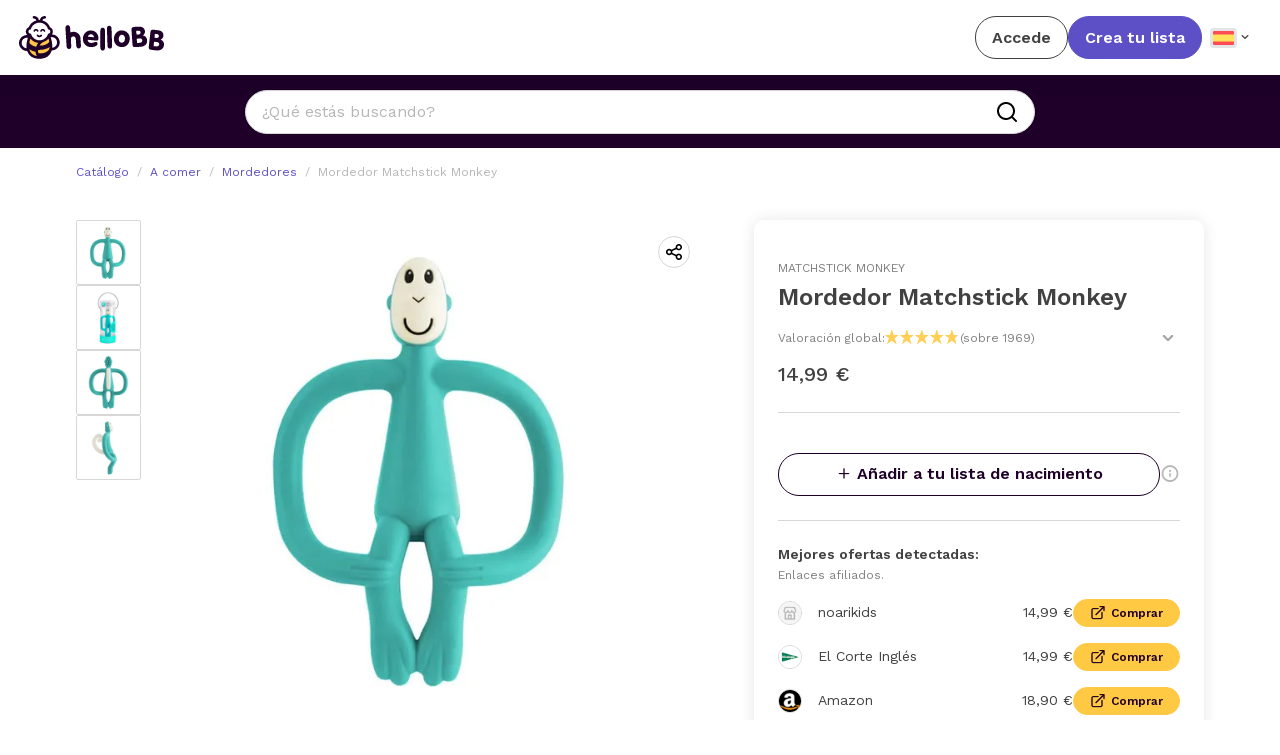

--- FILE ---
content_type: text/html
request_url: https://www.hellobb.net/matchstick-monkey/38860?src=blog&ref=blog.hellobb.net
body_size: 15271
content:
<!DOCTYPE html>
<html lang="*" data-vue-meta="%7B%22lang%22:%7B%221%22:%22*%22%7D%7D">
  <head>
    <title>Mordedor Matchstick Monkey | HelloBB</title>
    <meta data-vue-meta="1" name="description" content="Un divertido juguete de dentición con textura suave y protuberancias para calmar las encías doloridas. Un enfoque higiénico para aplicar productos de dentici..."><meta data-vue-meta="1" name="referrer" content="no-referrer-when-downgrade"><meta data-vue-meta="1" name="twitter:card" content="summary"><meta data-vue-meta="1" name="twitter:title" content="Mordedor Matchstick Monkey | HelloBB"><meta data-vue-meta="1" name="twitter:description" content="Un divertido juguete de dentición con textura suave y protuberancias para calmar las encías doloridas. Un enfoque higiénico para aplicar productos de dentici..."><meta data-vue-meta="1" name="twitter:image" content="https://www.hellobb.net/hbb-card.jpg"><meta data-vue-meta="1" name="twitter:url" content="https://www.hellobb.net/matchstick-monkey/38860"><meta data-vue-meta="1" name="twitter:label1" content="Written by"><meta data-vue-meta="1" name="twitter:data1" content="HelloBB"><meta data-vue-meta="1" name="twitter:label2" content="HelloBB"><meta data-vue-meta="1" name="twitter:data2" content="Mordedor Matchstick Monkey | HelloBB"><meta data-vue-meta="1" property="og:title" content="Mordedor Matchstick Monkey | HelloBB"><meta data-vue-meta="1" property="og:site_name" content="HelloBB"><meta data-vue-meta="1" property="og:type" content="article"><meta data-vue-meta="1" property="og:image" content="mordedor-matchstick-monkey-3.jpg"><meta data-vue-meta="1" property="og:locale" content="es_ES"><meta data-vue-meta="1" property="og:description" content="Un divertido juguete de dentición con textura suave y protuberancias para calmar las encías doloridas. Un enfoque higiénico para aplicar productos de dentici..."><meta data-vue-meta="1" property="og:url" content="https://www.hellobb.net/matchstick-monkey/38860"><meta data-vue-meta="1" property="article:publisher" content="https://www.facebook.com/holahelloBB">
    <link data-vue-meta="1" rel="canonical" href="https://www.hellobb.net/catalogo/mordedor-matchstick-monkey/38860">
    <script data-vue-meta="1"></script><script data-vue-meta="1" type="application/ld+json">{"@context":"https://schema.org/","@type":"Product","name":"Mordedor Matchstick Monkey","image":["https://images.hellobb.net/mordedor-matchstick-monkey-3.jpg","https://images.hellobb.net/mordedor-matchstick-monkey-2.jpg","https://images.hellobb.net/mordedor-matchstick-monkey-4.jpg","https://images.hellobb.net/mordedor-matchstick-monkey-1.jpg"],"description":"Un divertido juguete de dentición con textura suave y protuberancias para calmar las encías doloridas. Un enfoque higiénico para aplicar productos de dentición directamente a la fuente del dolor.Cepillo de dientes suave y agradable para las encías de tu bebé.Un enfoque higiénico para la aplicación de productos de dentición.Llega a la fuente del dolor ayudando a calmar las encías doloridas.Apto para lavavajillas y esterilizador de agua fría.Cepillo de dientes perfecto para masajear las encías.Apto para niños a partir de 3 meses.Altura: 10,5 cm.","brand":{"@type":"Brand","name":"Matchstick Monkey"},"aggregateRating":{"@type":"AggregateRating","ratingValue":4.80000019073486,"ratingCount":1969},"offers":{"@type":"AggregateOffer","offerCount":3,"lowPrice":"14.99","highPrice":"18.9","priceCurrency":"EUR"}}</script><script data-vue-meta="1" type="application/ld+json">{"@context":"https://schema.org/","@type":"BreadcrumbList","itemListElement":[{"@type":"ListItem","position":1,"name":"A comer","item":"https://www.hellobb.net/categoria/alimentacion-bebe"},{"@type":"ListItem","position":2,"name":"Mordedores","item":"https://www.hellobb.net/categoria/mordedor-bebe"},{"@type":"ListItem","position":3,"name":"Mordedor Matchstick Monkey"}]}</script>
      <meta http-equiv="content-type" content="text/html; charset=UTF-8" />
      <meta content="width=device-width, initial-scale=1, maximum-scale=1" name="viewport" />
      <meta http-equiv="X-UA-Compatible" content="IE=Edge,chrome=IE6">
      <meta name="p:domain_verify" content="e3af1623e6a98b3acaa09f07672384c2"/>
      <meta name="tradetracker-site-verification" content="3440c8f3de89306974e4c4cd029efb9c959bfc6b" />
      <meta name="facebook-domain-verification" content="pjq3q5bzynsnf65v44wppahsg413tj" />
      <meta name="verify-admitad" content="70fc3e5118" />
      <meta name="fo-verify" content="af7a4c30-03d5-4fe6-bb0d-6c8f63addd4f" />

      <link rel="apple-touch-icon" sizes="57x57" href="/favicon/apple-icon-57x57.png">
      <link rel="apple-touch-icon" sizes="60x60" href="/favicon//apple-icon-60x60.png">
      <link rel="apple-touch-icon" sizes="72x72" href="/favicon/apple-icon-72x72.png">
      <link rel="apple-touch-icon" sizes="76x76" href="/favicon/apple-icon-76x76.png">
      <link rel="apple-touch-icon" sizes="114x114" href="/favicon/apple-icon-114x114.png">
      <link rel="apple-touch-icon" sizes="120x120" href="/favicon/apple-icon-120x120.png">
      <link rel="apple-touch-icon" sizes="144x144" href="/favicon/apple-icon-144x144.png">
      <link rel="apple-touch-icon" sizes="152x152" href="/favicon/apple-icon-152x152.png">
      <link rel="apple-touch-icon" sizes="180x180" href="/favicon/apple-icon-180x180.png">
      <link rel="icon" type="image/png" sizes="192x192"  href="/favicon/android-icon-192x192.png">
      <link rel="icon" type="image/png" sizes="32x32" href="/favicon/favicon-32x32.png">
      <link rel="icon" type="image/png" sizes="96x96" href="/favicon/favicon-96x96.png">
      <link rel="icon" type="image/png" sizes="16x16" href="/favicon/favicon-16x16.png">
      <link rel="manifest" href="/favicon/manifest.json">
      <meta name="msapplication-TileColor" content="#ffffff">
      <meta name="msapplication-TileImage" content="/favicon/ms-icon-144x144.png">
      <meta name="theme-color" content="#ffffff">

      <link rel="preconnect" href="https://www.googletagmanager.com">
      <link rel="dns-prefetch" href="https://www.googletagmanager.com">

      <link rel="preconnect" href="https://connect.facebook.net">
      <link rel="dns-prefetch" href="https://connect.facebook.net">

      <link rel="preconnect" href="https://static.hotjar.com">
      <link rel="dns-prefetch" href="https://static.hotjar.com">

      <!-- <link rel="preconnect" href="https://www.freeprivacypolicy.com">
      <link rel="dns-prefetch" href="https://www.freeprivacypolicy.com"> -->

      <link rel="preconnect" href="https://cse.google.com">
      <link rel="dns-prefetch" href="https://cse.google.com">

      <link rel="preconnect" href="https://cdn.mxpnl.com">
      <link rel="dns-prefetch" href="https://cdn.mxpnl.com">

      <link rel="preconnect" href="https://www.google-analytics.com">
      <link rel="dns-prefetch" href="https://www.google-analytics.com">

      <link rel="preconnect" href="https://www.google.com">
      <link rel="dns-prefetch" href="https://www.google.com">

      <!--<link rel="preconnect" href="https://analytics.tiktok.com">
      <link rel="dns-prefetch" href="https://analytics.tiktok.com">-->

      <link rel="preconnect" href="https://www.clarity.ms">
      <link rel="dns-prefetch" href="https://www.clarity.ms">

      <!-- TradeDoubler site verification 3252173 -->

      <script>
        function isIframe() {
          try {
            return window.self !== window.top;
          } catch (err) {
            return true;
          }
        }

        function getCookie(name) {
          console.log("getCookie")
          const cookieArr = document.cookie.split(';');
          for (let cookie of cookieArr) {
            const [cookieName, cookieValue] = cookie.split('=').map(c => c.trim());
            if (cookieName === name) {
              return decodeURIComponent(cookieValue);
            }
          }
          return null;
        }
        //get 'sourcAPP' cookie value and set it to the dataLayer
        const sourceApp = getCookie('sourceApp');
        const appVersion = getCookie('appVersion');
        //motrar en la pantalla los valores de las cookies
        //if (sourceApp != null) document.write(sourceApp);
        //if (appVersion != null) document.write(" - " + appVersion);
        // if (sourceApp) {
        //   window.dataLayer = window.dataLayer || [];
        //   window.dataLayer.push({
        //     'sourceApp': sourceApp
        //   });
        // }
      </script>

      <!-- Custom Consent Mode Script  -->
      <script>
        window.dataLayer = window.dataLayer || [];
        function gtag() {
            dataLayer.push(arguments);
        }
        gtag("consent", "default", {
            ad_storage: "denied",
            ad_user_data: "denied",
            ad_personalization: "denied",
            analytics_storage: "denied",
            functionality_storage: "denied",
            personalization_storage: "denied",
            security_storage: "granted",
            wait_for_update: 2000,
        });
        gtag("set", "ads_data_redaction", true);
        gtag("set", "url_passthrough", true);
      </script>
      <!-- End of Custom Mode Consent Script -->

      <!-- Google Tag Manager -->
      <script>
        console.log("executing gtag!! - 2");
        (function (w, d, s, l, i) {
          w[l] = w[l] || [];
          w[l].push({
            "gtm.start": new Date().getTime(),
            event: "gtm.js",
          });
          var f = d.getElementsByTagName(s)[0],
            j = d.createElement(s),
            dl = l != "dataLayer" ? "&l=" + l : "";
          j.async = true;
          j.src = "https://www.googletagmanager.com/gtm.js?id=" + i + dl;
          f.parentNode.insertBefore(j, f);
        })(window, document, "script", "dataLayer", "GTM-TN3F7TC");
    </script>
    <!-- End Google Tag Manager -->

    <!-- Global site tag (gtag.js) - Google Analytics -->
    <script async src="https://www.googletagmanager.com/gtag/js?id=UA-156069285-1" data-cookieyes="cookieyes-analytics" ></script>
    <script>
      console.log("executing gtag!!");
      window.dataLayer = window.dataLayer || [];
      function gtag() {
        dataLayer.push(arguments);
      }
      gtag("js", new Date());

      gtag("config", "UA-156069285-1");
      gtag('config', 'AW-11113164802');
    </script>
    <script type="text/plain" data-cookie-consent="tracking" cookie-consent="tracking">
    gtag('event', 'conversion', { 'send_to': 'AW-11113164802/zrsvCJy_uJIYEILglbMp', 'value': 1.4, 'currency': 'EUR' });
    console.log('executing gtag!! - 1');
    </script>
    <!-- Hotjar Tracking Code for http://www.hellobb.net/ -->
    <script async data-cookieyes="cookieyes-analytics">
      console.log("executing hotjar!!");
      (function (h, o, t, j, a, r) {
        h.hj =
          h.hj ||
          function () {
            (h.hj.q = h.hj.q || []).push(arguments);
          };
        h._hjSettings = { hjid: 1916212, hjsv: 6 };
        a = o.getElementsByTagName("head")[0];
        r = o.createElement("script");
        r.async = 1;
        r.src = t + h._hjSettings.hjid + j + h._hjSettings.hjsv;
        a.appendChild(r);
      })(window, document, "https://static.hotjar.com/c/hotjar-", ".js?sv=");
    </script>
    <script id="scr_mixpanel">
      console.log("executing mixpanel!!");
      (function (f, b) {
        if (!b.__SV) {
          var e, g, i, h;
          window.mixpanel = b;
          b._i = [];
          b.init = function (e, f, c) {
            function g(a, d) {
              var b = d.split(".");
              2 == b.length && ((a = a[b[0]]), (d = b[1]));
              a[d] = function () {
                a.push([d].concat(Array.prototype.slice.call(arguments, 0)));
              };
            }
            var a = b;
            "undefined" !== typeof c ? (a = b[c] = []) : (c = "mixpanel");
            a.people = a.people || [];
            a.toString = function (a) {
              var d = "mixpanel";
              "mixpanel" !== c && (d += "." + c);
              a || (d += " (stub)");
              return d;
            };
            a.people.toString = function () {
              return a.toString(1) + ".people (stub)";
            };
            i =
              "disable time_event track track_pageview track_links track_forms track_with_groups add_group set_group remove_group register register_once alias unregister identify name_tag set_config reset opt_in_tracking opt_out_tracking has_opted_in_tracking has_opted_out_tracking clear_opt_in_out_tracking start_batch_senders people.set people.set_once people.unset people.increment people.append people.union people.track_charge people.clear_charges people.delete_user people.remove".split(
                " "
              );
            for (h = 0; h < i.length; h++) g(a, i[h]);
            var j = "set set_once union unset remove delete".split(" ");
            a.get_group = function () {
              function b(c) {
                d[c] = function () {
                  call2_args = arguments;
                  call2 = [c].concat(Array.prototype.slice.call(call2_args, 0));
                  a.push([e, call2]);
                };
              }
              for (
                var d = {},
                  e = ["get_group"].concat(
                    Array.prototype.slice.call(arguments, 0)
                  ),
                  c = 0;
                c < j.length;
                c++
              )
                b(j[c]);
              return d;
            };
            b._i.push([e, f, c]);
          };
          b.__SV = 1.2;
          e = f.createElement("script");
          e.type = "text/javascript";
          e.async = !0;
          e.src =
            "undefined" !== typeof MIXPANEL_CUSTOM_LIB_URL
              ? MIXPANEL_CUSTOM_LIB_URL
              : "file:" === f.location.protocol &&
                "//cdn.mxpnl.com/libs/mixpanel-2-latest.min.js".match(/^\/\//)
              ? "https://cdn.mxpnl.com/libs/mixpanel-2-latest.min.js"
              : "//cdn.mxpnl.com/libs/mixpanel-2-latest.min.js";
          g = f.getElementsByTagName("script")[0];
          g.parentNode.insertBefore(e, g);
        }
      })(document, window.mixpanel || []);
      mixpanel.init("dd9dc84b76f54a749caaa9779e5042e0", {
        api_host: "https://api-eu.mixpanel.com",
        batch_requests: true,
      });
    </script>

    <!-- Cookie Consent by https://www.FreePrivacyPolicy.com -->
    <!-- <script
      defer
      type="text/javascript"
      src="https://www.freeprivacypolicy.com/public/cookie-consent/4.1.0/cookie-consent.js"
    ></script> -->

    <!-- <script type="text/javascript">
      document.addEventListener("DOMContentLoaded", function () {
        if (!window.location.href.includes("signup2") && window.cookieconsent) {
          cookieconsent.run({
            notice_banner_type: "simple",
            consent_type: "express",
            palette: "light",
            language: "es",
            page_load_consent_levels: ["strictly-necessary"],
            notice_banner_reject_button_hide: false,
            preferences_center_close_button_hide: false,
            page_refresh_confirmation_buttons: false,
            website_name: "HelloBB",
            website_privacy_policy_url: "https://www.hellobb.net/cookies"
          });
        }
      });
    </script> -->

    <!-- Google Analytics -->
    <!-- Global site tag (gtag.js) - Google Analytics -->
    <!-- <script
      type="text/plain" data-cookie-consent="tracking" cookie-consent="tracking"
      src="https://www.googletagmanager.com/gtag/js?id=UA-156069285-1"
    ></script> -->
    <!-- <script type="text/plain" data-cookie-consent="tracking" cookie-consent="tracking">
      console.log('EXECUTING GTAG!!');
      window.dataLayer = window.dataLayer || [];
      function gtag(){dataLayer.push(arguments);}
      gtag('js', new Date());

      gtag('config', 'UA-156069285-1');
      gtag('config', 'AW-11113164802');
      console.log('DONE!')
    </script> -->
    <!-- end of Google Analytics-->

    <!-- adsense -->
    <script async src="https://pagead2.googlesyndication.com/pagead/js/adsbygoogle.js?client=ca-pub-7098941501180575"
     crossorigin="anonymous"></script>

     <!-- <script>

      function getCookie(name) {
        const cookieArr = document.cookie.split(';');
        for (let cookie of cookieArr) {
          const [cookieName, cookieValue] = cookie.split('=').map(c => c.trim());
          if (cookieName === name) {
            return decodeURIComponent(cookieValue);
          }
        }
        return null;
      }

      // Verifica el valor de la cookie y carga el script condicionalmente
      document.addEventListener("DOMContentLoaded", function () {
        let sourceApp = getCookie("sourceApp");
        let appVersion = getCookie("appVersion");

        //if (sourceApp !== "true" || (sourceApp === "true" && appVersion === "2.0.35")) {
        if (sourceApp !== "true") {
          console.log("executing adsense!!");
          const script = document.createElement("script");
          script.type = "text/javascript";
          script.src = "https://pagead2.googlesyndication.com/pagead/js/adsbygoogle.js?client=ca-pub-7098941501180575";
          script.crossorigin = "anonymous";
          script.async = true;
          document.head.appendChild(script);
          console.log("adsense loaded!!");
        }
      });
     </script> -->

    <!-- Hotjar -->
    <!-- Hotjar Tracking Code for http://www.hellobb.net/ -->
    <!-- <script type="text/plain" data-cookie-consent="tracking" cookie-consent="tracking">
      console.log('EXECUTING HOTJAR!!');

      (function(h,o,t,j,a,r){
          h.hj=h.hj||function(){(h.hj.q=h.hj.q||[]).push(arguments)};
          h._hjSettings={hjid:1916212,hjsv:6};
          a=o.getElementsByTagName('head')[0];
          r=o.createElement('script');r.async=1;
          r.src=t+h._hjSettings.hjid+j+h._hjSettings.hjsv;
          a.appendChild(r);
      })(window,document,'https://static.hotjar.com/c/hotjar-','.js?sv=');
    </script> -->
    <!-- end of Hotjar-->

    <!-- <noscript
      >Cookie Consent by
      <a
        href="https://www.FreePrivacyPolicy.com/free-cookie-consent/"
        rel="nofollow noopener"
        >FreePrivacyPolicy.com</a
      ></noscript -->

    <!-- End Cookie Consent -->
      <!-- <script
              async
              type="text/plain"
              src="https://www.googletagmanager.com/gtag/js?id=UA-156069285-1"
              type="text/plain" data-cookie-consent="tracking" cookie-consent="tracking"
      ></script> -->
      <script async src="https://cse.google.com/cse.js?cx=9f77b09cba4390dd5"></script>
      <!-- Global site tag (gtag.js) - Google Analytics -->
      <script async src="https://www.googletagmanager.com/gtag/js?id=G-GGMC1VLYC3" data-cookieyes="cookieyes-analytics"></script>
      <!-- <script type="text/plain" data-cookie-consent="tracking" cookie-consent="tracking">
        console.log('executing gtag!! - 3');
        window.dataLayer = window.dataLayer || [];
        function gtag(){dataLayer.push(arguments);}
        gtag('js', new Date());

        gtag('config', 'G-GGMC1VLYC3');
        gtag('config', 'AW-11113164802');
      </script> -->
      <!-- Start cookieyes banner -->
    <!-- <script id="cookieyes" type="text/javascript" src="https://cdn-cookieyes.com/client_data/18421d3f9e3d95a2693d141e/script.js"></script> -->
    <script>
      // Función para obtener el valor de una cookie por su nombre

      // function getCookie(name) {
      //     let cookieArr = document.cookie.split(";");

      //     for (let i = 0; i < cookieArr.length; i++) {
      //         let cookiePair = cookieArr[i].split("=");

      //         if (name == cookiePair[0].trim()) {
      //             return decodeURIComponent(cookiePair[1]);
      //         }
      //     }

      //     return null;
      // }

      function getCookie(name) {
        const cookieArr = document.cookie.split(';');
        for (let cookie of cookieArr) {
          const [cookieName, cookieValue] = cookie.split('=').map(c => c.trim());
          if (cookieName === name) {
            return decodeURIComponent(cookieValue);
          }
        }
        return null;
      }

      function isFromApp() {
        const params = new URLSearchParams(window.location.search);
        const isApp = params.get('app') === 'true';

        if(isApp) {
          sessionStorage.setItem('isApp', 'true');
          sessionStorage.setItem('appVersion', params.get('appVersion'));
          sessionStorage.setItem('platform', params.get('platform'));
        }

        return isApp || sessionStorage.getItem('isApp') === 'true';
      }

      // Verifica el valor de la cookie y carga el script condicionalmente
      document.addEventListener("DOMContentLoaded", function () {
        let sourceApp = getCookie("sourceApp");
        let appVersion = getCookie("appVersion");

        //if (sourceApp !== "true" || (sourceApp === "true" && appVersion === "2.0.35")) {
        if (sourceApp !== "true" && isFromApp() === false) {
          const script = document.createElement("script");
          script.id = "cookieyes";
          script.type = "text/javascript";
          script.src = "https://cdn-cookieyes.com/client_data/18421d3f9e3d95a2693d141e/script.js";
          script.async = true;
          document.head.appendChild(script);
        }
      });
    </script>
    <!-- End cookieyes banner -->
  <link rel="preload" href="/public/app.40691e6e71bc4380a487.css" as="style"><link rel="preload" href="/public/app.d84fed403c7ef919d13c.js" as="script"><link rel="preload" href="/public/product.d84fed403c7ef919d13c.js" as="script"><link rel="preload" href="/public/constructor-product~product.d84fed403c7ef919d13c.js" as="script"><link rel="preload" href="/public/ProductAddedToListModal~constructor-product~product.d84fed403c7ef919d13c.js" as="script"><link rel="preload" href="/public/EntityCollections.02eb88baee1a6e557532.css" as="style"><link rel="preload" href="/public/EntityCollections.d84fed403c7ef919d13c.js" as="script"><link rel="preload" href="/public/ProductRelated.8ac4635f149c129abc39.css" as="style"><link rel="preload" href="/public/ProductRelated.d84fed403c7ef919d13c.js" as="script"><link rel="preload" href="/public/RelatedPosts.02eb88baee1a6e557532.css" as="style"><link rel="preload" href="/public/RelatedPosts.d84fed403c7ef919d13c.js" as="script"><link rel="preload" href="/public/CataloguePorque.d84fed403c7ef919d13c.js" as="script"><link rel="preload" href="/public/CategoriesDirectory.d84fed403c7ef919d13c.js" as="script"><link rel="prefetch" href="/public/1.d84fed403c7ef919d13c.js"><link rel="prefetch" href="/public/16.d84fed403c7ef919d13c.js"><link rel="prefetch" href="/public/168.ac60d25c768f1aeb20b2.css"><link rel="prefetch" href="/public/168.d84fed403c7ef919d13c.js"><link rel="prefetch" href="/public/169.d84fed403c7ef919d13c.js"><link rel="prefetch" href="/public/169.d8bff26d452c353a046a.css"><link rel="prefetch" href="/public/170.7b2f21a7491f23b534ff.css"><link rel="prefetch" href="/public/170.d84fed403c7ef919d13c.js"><link rel="prefetch" href="/public/171.5f8f187b83e858666f78.css"><link rel="prefetch" href="/public/171.d84fed403c7ef919d13c.js"><link rel="prefetch" href="/public/172.d84fed403c7ef919d13c.js"><link rel="prefetch" href="/public/173.d84fed403c7ef919d13c.js"><link rel="prefetch" href="/public/AntonellaAutor.d84fed403c7ef919d13c.js"><link rel="prefetch" href="/public/Banner001MasAnadido.d84fed403c7ef919d13c.js"><link rel="prefetch" href="/public/Banner002Portear.d84fed403c7ef919d13c.js"><link rel="prefetch" href="/public/Banner003Arrullando.d84fed403c7ef919d13c.js"><link rel="prefetch" href="/public/Banner004Sillas.d84fed403c7ef919d13c.js"><link rel="prefetch" href="/public/Banner005ObjetosCalidad.d84fed403c7ef919d13c.js"><link rel="prefetch" href="/public/Banner006PrimerosCuidados.d84fed403c7ef919d13c.js"><link rel="prefetch" href="/public/Banner007BolsasPanaleras.d84fed403c7ef919d13c.js"><link rel="prefetch" href="/public/Banner008PrimerosDulcesSuenos.d84fed403c7ef919d13c.js"><link rel="prefetch" href="/public/Banner009ChupetesPararTren.d84fed403c7ef919d13c.js"><link rel="prefetch" href="/public/BannerBuit.d84fed403c7ef919d13c.js"><link rel="prefetch" href="/public/BannerPlaceholder.d84fed403c7ef919d13c.js"><link rel="prefetch" href="/public/Blog.d84fed403c7ef919d13c.js"><link rel="prefetch" href="/public/BlogArticle.d84fed403c7ef919d13c.js"><link rel="prefetch" href="/public/BlogCategory.d84fed403c7ef919d13c.js"><link rel="prefetch" href="/public/BlogPostCard.d84fed403c7ef919d13c.js"><link rel="prefetch" href="/public/BlogPostCardHero.d84fed403c7ef919d13c.js"><link rel="prefetch" href="/public/CatalogueSearchBar.d84fed403c7ef919d13c.js"><link rel="prefetch" href="/public/CatalogueSearchbar.d84fed403c7ef919d13c.js"><link rel="prefetch" href="/public/CategoryContent.d84fed403c7ef919d13c.js"><link rel="prefetch" href="/public/CategoryFilter.d84fed403c7ef919d13c.js"><link rel="prefetch" href="/public/ConstructorBlogArticle.d84fed403c7ef919d13c.js"><link rel="prefetch" href="/public/CtaActividadesBrightStarts.d84fed403c7ef919d13c.js"><link rel="prefetch" href="/public/CtaArrullos.d84fed403c7ef919d13c.js"><link rel="prefetch" href="/public/CtaChildrenStories.d84fed403c7ef919d13c.js"><link rel="prefetch" href="/public/CtaChupetes.d84fed403c7ef919d13c.js"><link rel="prefetch" href="/public/CtaContact.d84fed403c7ef919d13c.js"><link rel="prefetch" href="/public/CtaExtractorPhilipsAvent.d84fed403c7ef919d13c.js"><link rel="prefetch" href="/public/CtaHamacaBabybjorn.d84fed403c7ef919d13c.js"><link rel="prefetch" href="/public/CtaLibroLucia.d84fed403c7ef919d13c.js"><link rel="prefetch" href="/public/CtaMoisesSleepe.d84fed403c7ef919d13c.js"><link rel="prefetch" href="/public/CtaPerfectPrep.d84fed403c7ef919d13c.js"><link rel="prefetch" href="/public/CtaPregnant.d84fed403c7ef919d13c.js"><link rel="prefetch" href="/public/CtaRobot.d84fed403c7ef919d13c.js"><link rel="prefetch" href="/public/CtaYellow.d84fed403c7ef919d13c.js"><link rel="prefetch" href="/public/DeleteProduct.d84fed403c7ef919d13c.js"><link rel="prefetch" href="/public/ExploreFooter.d84fed403c7ef919d13c.js"><link rel="prefetch" href="/public/ExploreSection.d84fed403c7ef919d13c.js"><link rel="prefetch" href="/public/FundCard.d84fed403c7ef919d13c.js"><link rel="prefetch" href="/public/LandingComoCols.d84fed403c7ef919d13c.js"><link rel="prefetch" href="/public/LandingComoColsItem.d84fed403c7ef919d13c.js"><link rel="prefetch" href="/public/LandingFeaturesCover.d84fed403c7ef919d13c.js"><link rel="prefetch" href="/public/LandingFooter.d84fed403c7ef919d13c.js"><link rel="prefetch" href="/public/LandingHablan.d84fed403c7ef919d13c.js"><link rel="prefetch" href="/public/LandingReviews.d84fed403c7ef919d13c.js"><link rel="prefetch" href="/public/ListAds.d84fed403c7ef919d13c.js"><link rel="prefetch" href="/public/ListAds2.d84fed403c7ef919d13c.js"><link rel="prefetch" href="/public/ListAds~ListAds2.d84fed403c7ef919d13c.js"><link rel="prefetch" href="/public/ListAds~ListAds2.e723584e6ddeccb7b1f1.css"><link rel="prefetch" href="/public/ListAds~ListAds2~guest.d84fed403c7ef919d13c.js"><link rel="prefetch" href="/public/ListAds~ListAds2~guest~guestProduct.0e409cc1345b8efb8a1d.css"><link rel="prefetch" href="/public/ListAds~ListAds2~guest~guestProduct.d84fed403c7ef919d13c.js"><link rel="prefetch" href="/public/ListEmpty.d84fed403c7ef919d13c.js"><link rel="prefetch" href="/public/ListProductCard.d84fed403c7ef919d13c.js"><link rel="prefetch" href="/public/LoadingButton.d84fed403c7ef919d13c.js"><link rel="prefetch" href="/public/LoadingCheckoutPageIndicator.d84fed403c7ef919d13c.js"><link rel="prefetch" href="/public/MustHaveFilter.d84fed403c7ef919d13c.js"><link rel="prefetch" href="/public/OnboardingGuestStep1.d84fed403c7ef919d13c.js"><link rel="prefetch" href="/public/OnboardingGuestStep2.d84fed403c7ef919d13c.js"><link rel="prefetch" href="/public/OnboardingGuestStep3.d84fed403c7ef919d13c.js"><link rel="prefetch" href="/public/ProductAddedToCartModal.d84fed403c7ef919d13c.js"><link rel="prefetch" href="/public/ProductAddedToList.d84fed403c7ef919d13c.js"><link rel="prefetch" href="/public/ProductAddedToListModal.02eb88baee1a6e557532.css"><link rel="prefetch" href="/public/ProductAddedToListModal.d84fed403c7ef919d13c.js"><link rel="prefetch" href="/public/ProductCardHero.d84fed403c7ef919d13c.js"><link rel="prefetch" href="/public/ProductCarousel.d84fed403c7ef919d13c.js"><link rel="prefetch" href="/public/ProductCarousel.d8a3dde3a31034f3ea5e.css"><link rel="prefetch" href="/public/ProductLoginToAccessYourListModal.d84fed403c7ef919d13c.js"><link rel="prefetch" href="/public/SearchBar.d84fed403c7ef919d13c.js"><link rel="prefetch" href="/public/SearchFilter.d84fed403c7ef919d13c.js"><link rel="prefetch" href="/public/StateFilter.d84fed403c7ef919d13c.js"><link rel="prefetch" href="/public/aanmelden.d84fed403c7ef919d13c.js"><link rel="prefetch" href="/public/aanmelden.e53340423711a11869ea.css"><link rel="prefetch" href="/public/about.d84fed403c7ef919d13c.js"><link rel="prefetch" href="/public/add-product-external.553223146d6189d9dd3b.css"><link rel="prefetch" href="/public/add-product-external.d84fed403c7ef919d13c.js"><link rel="prefetch" href="/public/add-product.d84fed403c7ef919d13c.js"><link rel="prefetch" href="/public/add-product.e6804e8a686a49292aea.css"><link rel="prefetch" href="/public/add-product~add-product-external.d84fed403c7ef919d13c.js"><link rel="prefetch" href="/public/afiliacion.d84fed403c7ef919d13c.js"><link rel="prefetch" href="/public/basesconcurso.6aa31929e04a933ddfe5.css"><link rel="prefetch" href="/public/basesconcurso.d84fed403c7ef919d13c.js"><link rel="prefetch" href="/public/catalogue.d84fed403c7ef919d13c.js"><link rel="prefetch" href="/public/catalogue~category~collection~list-constructor~search.9e4c82763c5674a2b73d.css"><link rel="prefetch" href="/public/catalogue~category~collection~list-constructor~search.d84fed403c7ef919d13c.js"><link rel="prefetch" href="/public/catalogue~category~collection~search.d84fed403c7ef919d13c.js"><link rel="prefetch" href="/public/category.d84fed403c7ef919d13c.js"><link rel="prefetch" href="/public/collection.d84fed403c7ef919d13c.js"><link rel="prefetch" href="/public/configuration-mylist.1bc47d66fcb4bdb3a046.css"><link rel="prefetch" href="/public/configuration-mylist.d84fed403c7ef919d13c.js"><link rel="prefetch" href="/public/configuration-mypiggybank.1397523d174757878959.css"><link rel="prefetch" href="/public/configuration-mypiggybank.d84fed403c7ef919d13c.js"><link rel="prefetch" href="/public/configuration.d84fed403c7ef919d13c.js"><link rel="prefetch" href="/public/constructor-product.d84fed403c7ef919d13c.js"><link rel="prefetch" href="/public/contributions.d84fed403c7ef919d13c.js"><link rel="prefetch" href="/public/contributions~mi-hucha.1523a87674825e1f7852.css"><link rel="prefetch" href="/public/contributions~mi-hucha.d84fed403c7ef919d13c.js"><link rel="prefetch" href="/public/convert-christmas-list-to-wishlist.d84fed403c7ef919d13c.js"><link rel="prefetch" href="/public/convert-christmas-list-to-wishlist.ff673e9355e3aebc2095.css"><link rel="prefetch" href="/public/cookies.7771c94481a97e8ce522.css"><link rel="prefetch" href="/public/cookies.d84fed403c7ef919d13c.js"><link rel="prefetch" href="/public/eliminacionCuenta.92579885a415b91523b1.css"><link rel="prefetch" href="/public/eliminacionCuenta.d84fed403c7ef919d13c.js"><link rel="prefetch" href="/public/enCamino.1523a87674825e1f7852.css"><link rel="prefetch" href="/public/enCamino.d84fed403c7ef919d13c.js"><link rel="prefetch" href="/public/error.d84fed403c7ef919d13c.js"><link rel="prefetch" href="/public/external-ecommerce.6ae2742dbff0a106eb95.css"><link rel="prefetch" href="/public/external-ecommerce.d84fed403c7ef919d13c.js"><link rel="prefetch" href="/public/faq.d84fed403c7ef919d13c.js"><link rel="prefetch" href="/public/guest.506dc55f158be5f91d99.css"><link rel="prefetch" href="/public/guest.d84fed403c7ef919d13c.js"><link rel="prefetch" href="/public/guestProduct.22ef1d62b70c3da10dc0.css"><link rel="prefetch" href="/public/guestProduct.d84fed403c7ef919d13c.js"><link rel="prefetch" href="/public/help-contributions.d84fed403c7ef919d13c.js"><link rel="prefetch" href="/public/home-multilista.02eb88baee1a6e557532.css"><link rel="prefetch" href="/public/home-multilista.d84fed403c7ef919d13c.js"><link rel="prefetch" href="/public/home.02eb88baee1a6e557532.css"><link rel="prefetch" href="/public/home.d84fed403c7ef919d13c.js"><link rel="prefetch" href="/public/invitacion.d84fed403c7ef919d13c.js"><link rel="prefetch" href="/public/landing-1.cfe11ae4f3545b22fdc1.css"><link rel="prefetch" href="/public/landing-1.d84fed403c7ef919d13c.js"><link rel="prefetch" href="/public/landing-1~landing-2~landing-2-v2~landing-3~landing-4~landing-5~landing-6~landing-baby-registrt-de~la~3b8c3054.11eccbed150e284a97ac.css"><link rel="prefetch" href="/public/landing-1~landing-2~landing-2-v2~landing-3~landing-4~landing-5~landing-6~landing-baby-registrt-de~la~3b8c3054.d84fed403c7ef919d13c.js"><link rel="prefetch" href="/public/landing-2-v2.cfe11ae4f3545b22fdc1.css"><link rel="prefetch" href="/public/landing-2-v2.d84fed403c7ef919d13c.js"><link rel="prefetch" href="/public/landing-2.cfe11ae4f3545b22fdc1.css"><link rel="prefetch" href="/public/landing-2.d84fed403c7ef919d13c.js"><link rel="prefetch" href="/public/landing-3.d84fed403c7ef919d13c.js"><link rel="prefetch" href="/public/landing-4.cfe11ae4f3545b22fdc1.css"><link rel="prefetch" href="/public/landing-4.d84fed403c7ef919d13c.js"><link rel="prefetch" href="/public/landing-5.cfe11ae4f3545b22fdc1.css"><link rel="prefetch" href="/public/landing-5.d84fed403c7ef919d13c.js"><link rel="prefetch" href="/public/landing-6.cfe11ae4f3545b22fdc1.css"><link rel="prefetch" href="/public/landing-6.d84fed403c7ef919d13c.js"><link rel="prefetch" href="/public/landing-app.7a383dc02c264e2f8a27.css"><link rel="prefetch" href="/public/landing-app.d84fed403c7ef919d13c.js"><link rel="prefetch" href="/public/landing-baby-registrt-de.cfe11ae4f3545b22fdc1.css"><link rel="prefetch" href="/public/landing-baby-registrt-de.d84fed403c7ef919d13c.js"><link rel="prefetch" href="/public/landing-int-babyshower.cfe11ae4f3545b22fdc1.css"><link rel="prefetch" href="/public/landing-int-babyshower.d84fed403c7ef919d13c.js"><link rel="prefetch" href="/public/landing-premium-free.62abf575bc267be6e979.css"><link rel="prefetch" href="/public/landing-premium-free.d84fed403c7ef919d13c.js"><link rel="prefetch" href="/public/legal.d84fed403c7ef919d13c.js"><link rel="prefetch" href="/public/list-birthday-de.cfe11ae4f3545b22fdc1.css"><link rel="prefetch" href="/public/list-birthday-de.d84fed403c7ef919d13c.js"><link rel="prefetch" href="/public/list-birthday-nl.cfe11ae4f3545b22fdc1.css"><link rel="prefetch" href="/public/list-birthday-nl.d84fed403c7ef919d13c.js"><link rel="prefetch" href="/public/list-constructor.48d5564702604b98fdfb.css"><link rel="prefetch" href="/public/list-constructor.d84fed403c7ef919d13c.js"><link rel="prefetch" href="/public/lista-comunion.cfe11ae4f3545b22fdc1.css"><link rel="prefetch" href="/public/lista-comunion.d84fed403c7ef919d13c.js"><link rel="prefetch" href="/public/lista-de-bodas.cfe11ae4f3545b22fdc1.css"><link rel="prefetch" href="/public/lista-de-bodas.d84fed403c7ef919d13c.js"><link rel="prefetch" href="/public/lista-de-deseos-de.cfe11ae4f3545b22fdc1.css"><link rel="prefetch" href="/public/lista-de-deseos-de.d84fed403c7ef919d13c.js"><link rel="prefetch" href="/public/lista-de-deseos.cfe11ae4f3545b22fdc1.css"><link rel="prefetch" href="/public/lista-de-deseos.d84fed403c7ef919d13c.js"><link rel="prefetch" href="/public/lista-di-natale.cfe11ae4f3545b22fdc1.css"><link rel="prefetch" href="/public/lista-di-natale.d84fed403c7ef919d13c.js"><link rel="prefetch" href="/public/lista-nozze.cfe11ae4f3545b22fdc1.css"><link rel="prefetch" href="/public/lista-nozze.d84fed403c7ef919d13c.js"><link rel="prefetch" href="/public/lista-regalo-compleanno.cfe11ae4f3545b22fdc1.css"><link rel="prefetch" href="/public/lista-regalo-compleanno.d84fed403c7ef919d13c.js"><link rel="prefetch" href="/public/lista-regalo-v2.cfe11ae4f3545b22fdc1.css"><link rel="prefetch" href="/public/lista-regalo-v2.d84fed403c7ef919d13c.js"><link rel="prefetch" href="/public/lista-regalo.cfe11ae4f3545b22fdc1.css"><link rel="prefetch" href="/public/lista-regalo.d84fed403c7ef919d13c.js"><link rel="prefetch" href="/public/lista-regalos-navidad.cfe11ae4f3545b22fdc1.css"><link rel="prefetch" href="/public/lista-regalos-navidad.d84fed403c7ef919d13c.js"><link rel="prefetch" href="/public/liste-anniversaire.cfe11ae4f3545b22fdc1.css"><link rel="prefetch" href="/public/liste-anniversaire.d84fed403c7ef919d13c.js"><link rel="prefetch" href="/public/liste-de-cadeaux-v2.cfe11ae4f3545b22fdc1.css"><link rel="prefetch" href="/public/liste-de-cadeaux-v2.d84fed403c7ef919d13c.js"><link rel="prefetch" href="/public/liste-de-cadeaux.cfe11ae4f3545b22fdc1.css"><link rel="prefetch" href="/public/liste-de-cadeaux.d84fed403c7ef919d13c.js"><link rel="prefetch" href="/public/liste-mariage.cfe11ae4f3545b22fdc1.css"><link rel="prefetch" href="/public/liste-mariage.d84fed403c7ef919d13c.js"><link rel="prefetch" href="/public/liste-noel.cfe11ae4f3545b22fdc1.css"><link rel="prefetch" href="/public/liste-noel.d84fed403c7ef919d13c.js"><link rel="prefetch" href="/public/liste-pendaison-cremaillere.cfe11ae4f3545b22fdc1.css"><link rel="prefetch" href="/public/liste-pendaison-cremaillere.d84fed403c7ef919d13c.js"><link rel="prefetch" href="/public/lists.d84fed403c7ef919d13c.js"><link rel="prefetch" href="/public/login-app.d84fed403c7ef919d13c.js"><link rel="prefetch" href="/public/login.d84fed403c7ef919d13c.js"><link rel="prefetch" href="/public/login.e53340423711a11869ea.css"><link rel="prefetch" href="/public/mi-hucha-crear.d84fed403c7ef919d13c.js"><link rel="prefetch" href="/public/mi-hucha.d84fed403c7ef919d13c.js"><link rel="prefetch" href="/public/mi-hucha.e53340423711a11869ea.css"><link rel="prefetch" href="/public/nosotros.d84fed403c7ef919d13c.js"><link rel="prefetch" href="/public/owner-list-edit-product.a3426ff91c038776df5e.css"><link rel="prefetch" href="/public/owner-list-edit-product.d84fed403c7ef919d13c.js"><link rel="prefetch" href="/public/owner-list-edit-product~owner-list-shop-product.d84fed403c7ef919d13c.js"><link rel="prefetch" href="/public/owner-list-shop-product.d84fed403c7ef919d13c.js"><link rel="prefetch" href="/public/owner-list.0ee5b661dbd3d7d6c14f.css"><link rel="prefetch" href="/public/owner-list.d84fed403c7ef919d13c.js"><link rel="prefetch" href="/public/privacidad.2b912adb5c493edd404c.css"><link rel="prefetch" href="/public/privacidad.d84fed403c7ef919d13c.js"><link rel="prefetch" href="/public/recoverpwd.d84fed403c7ef919d13c.js"><link rel="prefetch" href="/public/redirect.d84fed403c7ef919d13c.js"><link rel="prefetch" href="/public/restablecer-pwd.d84fed403c7ef919d13c.js"><link rel="prefetch" href="/public/search.d84fed403c7ef919d13c.js"><link rel="prefetch" href="/public/seeyousoon.258fb8681125e78c1deb.css"><link rel="prefetch" href="/public/seeyousoon.d84fed403c7ef919d13c.js"><link rel="prefetch" href="/public/signup.d84fed403c7ef919d13c.js"><link rel="prefetch" href="/public/signupOnboarding.d71d9c959f4faef4ca31.css"><link rel="prefetch" href="/public/signupOnboarding.d84fed403c7ef919d13c.js"><link rel="prefetch" href="/public/subscribe.d84fed403c7ef919d13c.js"><link rel="prefetch" href="/public/subscribe.fd7d5743a855dddb82b4.css"><link rel="prefetch" href="/public/unsubscribe.0da3405b1cef3bb49cb8.css"><link rel="prefetch" href="/public/unsubscribe.d84fed403c7ef919d13c.js"><link rel="prefetch" href="/public/vendedores.48e715eae7977b2981fe.css"><link rel="prefetch" href="/public/vendedores.d84fed403c7ef919d13c.js"><link rel="prefetch" href="/public/vendors~EntityCollections~ListAds~ListAds2~ProductAddedToListModal~RelatedPosts~add-product~add-prod~c212de55.d84fed403c7ef919d13c.js"><link rel="prefetch" href="/public/vendors~aanmelden~external-ecommerce~landing-1~landing-2~landing-2-v2~landing-3~landing-4~landing-5~~08bc8851.d84fed403c7ef919d13c.js"><link rel="prefetch" href="/public/vendors~add-product-external~external-ecommerce~list-constructor.02eb88baee1a6e557532.css"><link rel="prefetch" href="/public/vendors~add-product-external~external-ecommerce~list-constructor.d84fed403c7ef919d13c.js"><link rel="prefetch" href="/public/vendors~catalogue~category~collection~list-constructor~search.c11986038c146c3caeaf.css"><link rel="prefetch" href="/public/vendors~catalogue~category~collection~list-constructor~search.d84fed403c7ef919d13c.js"><link rel="prefetch" href="/public/vendors~constructor-product~owner-list~product.470a67cedb44f5fba671.css"><link rel="prefetch" href="/public/vendors~constructor-product~owner-list~product.d84fed403c7ef919d13c.js"><link rel="prefetch" href="/public/vendors~owner-list.d71d9c959f4faef4ca31.css"><link rel="prefetch" href="/public/vendors~owner-list.d84fed403c7ef919d13c.js"><link rel="stylesheet" href="/public/app.40691e6e71bc4380a487.css"><link rel="stylesheet" href="/public/EntityCollections.02eb88baee1a6e557532.css"><link rel="stylesheet" href="/public/ProductRelated.8ac4635f149c129abc39.css"><link rel="stylesheet" href="/public/RelatedPosts.02eb88baee1a6e557532.css"></head>

  <body class="body">
    <!-- Google Tag Manager (noscript) -->
    <noscript
      ><iframe
        src="https://www.googletagmanager.com/ns.html?id=GTM-TN3F7TC"
        height="0"
        width="0"
        style="display: none; visibility: hidden"
      ></iframe
    ></noscript>
    <!-- End Google Tag Manager (noscript) -->

    <div id="app" data-server-rendered="true" class="body-product body-international" style="display:none;"><div><!----> <!----></div> <div class="h-sticky"><!----><!----><!----> <div><header class="header"><div class="bb-container-max"><div class="header__container"><div class="header__logo"><a href="/" aria-current="page" class="router-link-active"><img src="/images/logo-hellobb-dark.bb8f064.svg" alt="Logo HelloBB"></a></div> <div class="header__nav__fr-FR"><div><!----></div></div> <div class="header__right"><!----> <!----> <!----> <div class="header__burger"><div class="nav-m-right"><div class="nav-m-right__item"><img src="/images/ico-burger.fbad3ee.svg" alt class="header-nav-icon"></div></div></div></div></div></div></header> <div data-collapse="medium" data-animation="default" data-duration="300" class="m-nav"><!----></div></div></div> <div id="app_main_content"><div><main style="display:;"><div class="header-search"><div class="bb-container"><div class="header-search__search-product" style="display:none;"><form onsubmit="return false;"><div class="bb-form-group"><input type="search" maxlength="256" name="query" placeholder="¿Qué estás buscando?" id="search_bar" autocomplete="off" required="required" value="" class="bb-form bb-form--block"> <div class="bb-form-group__ico"><img src="/images/ico-search.b837fa9.svg" alt></div></div></form></div></div></div> <div class="bb-container"><div class="product-breadcrumb"><div class="bb-breadcrumb"><span class="bb-breadcrumb__item"><a href="/catalogo">Catálogo</a></span><span class="bb-breadcrumb__item"><a href="/categoria/alimentacion-bebe">A comer</a></span><span class="bb-breadcrumb__item"><a href="/categoria/mordedor-bebe">Mordedores</a></span><span class="bb-breadcrumb__item bb-breadcrumb__item--last"><span>Mordedor Matchstick Monkey</span></span></div></div> <div id="Fitxa" class="g-product"><div class="g-product__left"><div class="g-product__pictures"><div class="share-product"><img src="/images/ico-share-url.cd5e61e.svg" alt> <div><!----></div></div> <!----></div> <!----></div> <div class="g-product__summary"><div class="product-details"><div class="product-details__brand">Matchstick Monkey</div> <h1 class="product-details__name">Mordedor Matchstick Monkey</h1> <div class="product-details__rating"><div class="product-rating"><span class="product-rating__label">Valoración global:</span> <span class="label-rating"><!----></span> <span class="product-rating__totals">(sobre 1969)</span> <button aria-label="Ver valoraciones" class="product-rating__arrow"><img src="[data-uri]" loading="lazy" alt></button></div></div> <!----> <div><div class="product-variables"><div class="product-price"><span class="product-price__regular"><bdi>14,99 €</bdi></span></div> </div> <!----></div> <div class="product-actions"><div class="product-actions__list"><div id="add_to_list_button" class="product-add-to-list"><div><!----></div> <!----> <button class="button button--block button--ico button--outline-dark"><i class="uil uil-plus"></i>
      Añadir a tu lista de nacimiento
    </button></div> <!----></div> <!----></div> <div class="product-details__ofertas"><aside class="regalo-shops"><h5 class="regalo-shops__title regalo-shops__title--catalog"> Mejores ofertas detectadas: </h5> <div class="regalo-shops__disclaimer">Enlaces afiliados.</div> <div class="regalo-shops__item"><div class="regalo-shops__shop"><img src="https://www.hellobb.net/Generic_x2.jpg" width="30" height="30" alt> <span>noarikids</span></div> <div class="regalo-shops__price regalo-shops__price--catalog">
          14,99 €
        </div> <div class="regalo-shops__button"><a target="_blank" rel="nofollow" class="button button--sm button--ico button--primary"><i class="uil uil-external-link-alt"></i> Comprar
          </a></div></div><div class="regalo-shops__item"><div class="regalo-shops__shop"><img src="https://www.hellobb.net/el-corte-ingles.png" width="30" height="30" alt> <span>El Corte Inglés</span></div> <div class="regalo-shops__price regalo-shops__price--catalog">
          14,99 €
        </div> <div class="regalo-shops__button"><a target="_blank" rel="nofollow" class="button button--sm button--ico button--primary"><i class="uil uil-external-link-alt"></i> Comprar
          </a></div></div><div class="regalo-shops__item"><div class="regalo-shops__shop"><img src="https://www.hellobb.net/amazon.png" width="30" height="30" alt> <span>Amazon</span></div> <div class="regalo-shops__price regalo-shops__price--catalog">
          18,90 €
        </div> <div class="regalo-shops__button"><a target="_blank" rel="nofollow" class="button button--sm button--ico button--primary"><i class="uil uil-external-link-alt"></i> Comprar
          </a></div></div></aside></div></div></div></div> <div class="g-product-content"><div class="product-abstract"><div class="product-abstract__item"><!----></div> <!----></div> <div><div class="product-description"><div class="product-description__blocks"><div class="product-description__block" style="display:;"><div class="product-description__header"><h4 class="product-description__head">
            Descripción
          </h4> <div class="product-description__right"><img src="[data-uri]" loading="lazy" alt class="product-description__chevron"></div></div> <div class="product-description__content" style="display:none;"><p>Un divertido juguete de dentición con textura suave y protuberancias para calmar las encías doloridas. Un enfoque higiénico para aplicar productos de dentición directamente a la fuente del dolor.</p><p><br></p><ul><li>Cepillo de dientes suave y agradable para las encías de tu bebé.</li><li>Un enfoque higiénico para la aplicación de productos de dentición.</li><li>Llega a la fuente del dolor ayudando a calmar las encías doloridas.</li><li>Apto para lavavajillas y esterilizador de agua fría.</li><li>Cepillo de dientes perfecto para masajear las encías.</li><li>Apto para niños a partir de 3 meses.</li><li>Altura: 10,5 cm.</li></ul></div></div> <div class="product-description__block" style="display:;"><div class="product-description__header"><h4 class="product-description__head">
            Especificaciones
          </h4> <div class="product-description__right"><img src="[data-uri]" loading="lazy" alt class="product-description__chevron"></div></div> <div class="product-description__content" style="display:none;"><p>Certificado de Seguridad: Aprobado por la FDA que se trata de Silicona de Alta Calidad libre de BPA, PVC, Phthalate y de Plomo(seguro para los niños en crecimiento).</p><p>Homologación europea: Normativa CE.</p><p>Material: Silicona aprobada 100% por la FDA y Normativa CE (no soporta crecimiento de hongos, moho o bacteria).</p><p>Peso del producto: 52 g</p><p>Dimensiones: 6,5 x 10,7 x 2,8 cm</p></div></div></div></div></div></div> <!----></div> <div><div class="product-related pad-2"><div class="bb-container"><h3 class="product-related__title">Objetos relacionados</h3></div> <div class="bb-container bb-container--575-no-padding"><div class="product-related__content"><!----></div></div></div></div> <section class="product-related-posts"><div class="bb-container"><h5 class="product-related-posts__title">Artículos y guías relacionados</h5></div> <div class="bb-container"><div class="product-related-posts__content"><div class="g-post-slider"><!----></div></div></div></section> <aside class="porque"><div class="bb-container"><p class="porque__header">¿Por qué comprar en HelloBB?</p> <div class="porque__grid"><div class="porque__item"><img loading="lazy" src="/ico-porque-mejor.svg" alt="Sabemos qué es lo mejor" class="porque__ico"> <div class="porque__content"><p class="porque__title">Sabemos qué es lo mejor</p> <div class="porque__description">Nuestro catálogo se basa en lo que escogen las familias que hacen sus listas de nacimiento con nuestra aplicación.</div></div></div><div class="porque__item"><img loading="lazy" src="/ico-porque-envios.svg" alt="Envíos gratis" class="porque__ico"> <div class="porque__content"><p class="porque__title">Envíos gratis</p> <div class="porque__description">Te mandamos tus pedidos gratis a partir de 50€.</div></div></div><div class="porque__item"><img loading="lazy" src="/ico-porque-devoluciones.svg" alt="Devoluciones fáciles" class="porque__ico"> <div class="porque__content"><p class="porque__title">Devoluciones fáciles</p> <div class="porque__description">Si algo no te convence, puedes devolvérnoslo en los 2 meses siguientes a su compra.</div></div></div></div></div></aside> <aside class="g-taxonomy"><div class="bb-container"><div class="g-taxonomy__h">Categorías</div> <div class="g-taxonomy__items"></div></div></aside></main> <main style="display:none;"><div data-v-f251a726><div class="bbbk pad-t-fs-smaller pad-b-fs-smaller bg-grey-6" data-v-f251a726><div class="bb-container" data-v-f251a726><div class="header-search__search-product" data-v-f251a726><div class="bbsk bbsk--input" data-v-f251a726></div></div></div></div> <div class="bb-container" data-v-f251a726><div class="bb-breadcrumb" data-v-f251a726><span class="bbsk bbsk-h6" style="width: 50%" data-v-f251a726></span></div> <div class="g-product" data-v-f251a726><div class="g-product__left" data-v-f251a726><div class="g-product__pictures" data-v-f251a726><div class="product-images" data-v-f251a726><div class="product-images__small" data-v-f251a726><div class="bbsk bbsk--image" style="width: 100%; max-height: 330px" data-v-f251a726></div></div> <div class="product-images__large" data-v-f251a726><div class="product-images__large__gallery" data-v-f251a726><div class="product-images__large__gallery__item" data-v-f251a726><div class="bbsk bbsk--image" style="width: 65px" data-v-f251a726></div></div> <div class="product-images__large__gallery__item" data-v-f251a726><div class="bbsk bbsk--image" style="width: 65px" data-v-f251a726></div></div> <div class="product-images__large__gallery__item" data-v-f251a726><div class="bbsk bbsk--image" style="width: 65px" data-v-f251a726></div></div></div> <div class="product-images__large__main" data-v-f251a726><div class="bbsk bbsk--image" style="width: 100%; max-height: 500px" data-v-f251a726></div></div></div></div></div></div> <div class="g-product__summary" data-v-f251a726><div class="bbskcard bbskcard--product-details" data-v-f251a726><div class="bbsk bbsk--h6 bbsk--block mar-b-fs-smaller" style="width: 20%" data-v-f251a726></div> <div class="bbsk bbsk--h3 bbsk--block mar-b-fs-smaller" style="width: 80%" data-v-f251a726></div> <div class="bbsk bbsk--h3 bbsk--block mar-b-1" style="width: 70%" data-v-f251a726></div> <div class="bbsk bbsk--h6 bbsk--block mar-b-fs" style="width: 40%" data-v-f251a726></div> <div class="bbsk bbsk--h5 bbsk--block mar-b-fs-smaller" style="width: 30%" data-v-f251a726></div> <div class="bbsk bbsk--hr mar-b-fs-smaller mar-t-fs" data-v-f251a726></div> <div class="bbsk bbsk--button bbsk--block" style="width: 100%" data-v-f251a726></div> <div class="bbsk bbsk--hr" data-v-f251a726></div></div></div></div></div></div></main></div></div> <div><footer class="g-footer bg-dark pad-t-4 pad-b-2"><div class="bb-container"><!----> <div class="g-footer__copy">© helloBB 2025 — Todos los derechos reservados</div></div></footer></div> <!----></div><script>window.__INITIAL_STATE__={"cart":null,"toggleCart":false,"toggleLanguageSelector":false,"openSections":[],"cookies":{},"post":{},"posts":[],"author":{},"featuredPost":{},"featured2Posts":[],"productPosts":[],"maternityPosts":[],"exampleListsPosts":[],"categoryPosts":[],"tag":[],"step":null,"retailers":{"0":"HelloBB","1":"Bebitus","2":"Amazon","5":"El Corte Inglés","6":"Ikea","9":"Infantdeco","16":"Maisonsdumonde","22":"Vertbaudet","29":"Stokke","51":"Tutete","53":"BBlandia","61":"BabyBjörn","69":"Planeta Huerto","117":"Carrefour","243":"HelloBB","276":"Oh My Baby"},"steps":[{"number":1,"image":"https:\u002F\u002Fuploads-ssl.webflow.com\u002F5e0e147115200759427c6138\u002F5f71b570e647295b0da126b8_stork.png","dataWId":"7911b6ae-8b65-3048-2074-ab3aac8fc3d2","name":"&iquest;Cu&aacute;ndo nacer&aacute;?","checked":false},{"number":2,"image":"https:\u002F\u002Fuploads-ssl.webflow.com\u002F5e0e147115200759427c6138\u002F5f71b6d84742001ec5b179af_baby%20(1).png","dataWId":"0f24e36c-866f-2ca3-4dcc-ee4b740a7f04","name":"&iquest;Sabes su nombre?","checked":false},{"number":3,"image":"https:\u002F\u002Fuploads-ssl.webflow.com\u002F5e0e147115200759427c6138\u002F5f71b6d7d5662d3f76f87f9c_speech-bubble.png","dataWId":"f1346b83-fd41-5dfc-0669-eae1efd58756","name":"A&ntilde;ade un mensaje de bienvenida","checked":false},{"number":4,"image":"https:\u002F\u002Fuploads-ssl.webflow.com\u002F5e0e147115200759427c6138\u002F5f71b6d804659a3d94e9c190_camera.png","dataWId":"ca66f382-82c9-cafb-949e-d94e0f7d241d","name":"A&ntilde;ade tu foto","checked":false}],"isAuthenticated":false,"auth_token":null,"searchState":false,"addToListVisibility":false,"ctaFixedVisibility":true,"ctaFixedVisibility2":true,"users":"","orderBy":"relevance","categories":[],"categoriesPrefetched":false,"collections":[],"collectionsPrefetched":false,"myList":{},"listUpdated":true,"ownerList":{},"ownerListProduct":{},"products":[],"productsConstructor":[],"loadingProducts":false,"productsPrefetched":false,"product":{"id":38860,"listProductId":0,"shopifyHandle":null,"shopifyId":null,"shopifyProductId":null,"shopifyProductVariantId":null,"availableForSale":true,"name":"Mordedor Matchstick Monkey","checkoutUrl":null,"model":"Mordedor Matchstick Monkey","brand":"Matchstick Monkey","brandId":2675,"description":null,"summary":"","whatLikeMost":"","specifications":null,"asin":"#","ean":"0611901211091","technicalDescription":"\u003Cp\u003ECertificado de Seguridad: Aprobado por la FDA que se trata de Silicona de Alta Calidad libre de BPA, PVC, Phthalate y de Plomo(seguro para los niños en crecimiento).\u003C\u002Fp\u003E\u003Cp\u003EHomologación europea: Normativa CE.\u003C\u002Fp\u003E\u003Cp\u003EMaterial: Silicona aprobada 100% por la FDA y Normativa CE (no soporta crecimiento de hongos, moho o bacteria).\u003C\u002Fp\u003E\u003Cp\u003EPeso del producto: 52 g\u003C\u002Fp\u003E\u003Cp\u003EDimensiones: 6,5 x 10,7 x 2,8 cm\u003C\u002Fp\u003E","manufacturerDescription":"\u003Cp\u003EUn divertido juguete de dentición con textura suave y protuberancias para calmar las encías doloridas. Un enfoque higiénico para aplicar productos de dentición directamente a la fuente del dolor.\u003C\u002Fp\u003E\u003Cp\u003E\u003Cbr\u003E\u003C\u002Fp\u003E\u003Cul\u003E\u003Cli\u003ECepillo de dientes suave y agradable para las encías de tu bebé.\u003C\u002Fli\u003E\u003Cli\u003EUn enfoque higiénico para la aplicación de productos de dentición.\u003C\u002Fli\u003E\u003Cli\u003ELlega a la fuente del dolor ayudando a calmar las encías doloridas.\u003C\u002Fli\u003E\u003Cli\u003EApto para lavavajillas y esterilizador de agua fría.\u003C\u002Fli\u003E\u003Cli\u003ECepillo de dientes perfecto para masajear las encías.\u003C\u002Fli\u003E\u003Cli\u003EApto para niños a partir de 3 meses.\u003C\u002Fli\u003E\u003Cli\u003EAltura: 10,5 cm.\u003C\u002Fli\u003E\u003C\u002Ful\u003E","productCategoryId":31,"mainCategoryId":1,"mainCategory":"A comer","mainCategorySEOName":"alimentacion bebe","mainCategorySlug":"alimentacion-bebe","subCategory1Id":114,"subCategory1":"Mordedores","subCategory1SEOName":"mordedor bebe","subCategory1Slug":"mordedor-bebe","subCategory2Id":0,"subCategory2":null,"subCategory2SEOName":null,"subCategory2Slug":"","breadcrumb":[{"slug":"alimentacion-bebe","name":"A comer"},{"slug":"mordedor-bebe","name":"Mordedores"}],"maxPrice":"18.9","minPrice":"14.99","status":2,"contributionStatus":2,"rating":4.80000019073486,"ratingCount":1969,"priority":50,"photo":"mordedor-matchstick-monkey-3.jpg","url":null,"originalUrl":"","price":0,"lastPrice":0,"isAvailable":true,"compareAtPrice":0,"quantityAvailable":0,"liquidation":false,"isFree":false,"logoUrl":null,"mustHave":false,"reservationId":null,"reservation":null,"purchaseInfoId":null,"purchaseInfo":null,"ownerFlaggedItemAsBought":null,"metaInfo":{"title":"Mordedor Matchstick Monkey","description":"Un divertido juguete de dentición con textura suave y protuberancias para calmar las encías doloridas. Un enfoque higiénico para aplicar productos de dentición directamente a la fuente del dolor.","url":"matchstick-monkey"},"metatitle":null,"userComments":null,"retailerName":"noarikids","productRetailers":[{"id":43249,"name":"noarikids","logo":null,"url":"https:\u002F\u002Fwww.noarikids.com\u002Fmordedor-matchstick-monkey-b4c3\u002F","originalUrl":null,"price":14.99,"rating":0,"ratingsTotal":0,"retailerId":0,"logoUrl":null},{"id":43248,"name":"El Corte Inglés","logo":null,"url":"https:\u002F\u002Fwww.awin1.com\u002Fcread.php?awinmid=13075&awinaffid=837201&ued=https%3A%2F%2Fwww.elcorteingles.es%2Fbebes%2FA21087841-mordedor-matchstick-monkey-light-blue-azul-claro","originalUrl":null,"price":14.99,"rating":0,"ratingsTotal":0,"retailerId":0,"logoUrl":null},{"id":43247,"name":"Amazon","logo":null,"url":"https:\u002F\u002Fwww.amazon.es\u002Fdp\u002FB079G4DGP6?tag=hellobb-21&linkCode=ogi&th=1&psc=1","originalUrl":null,"price":18.9,"rating":4.8,"ratingsTotal":1969,"retailerId":0,"logoUrl":null}],"photos":[{"id":51416,"path":"mordedor-matchstick-monkey-3.jpg","main":true,"freeProductId":0},{"id":51419,"path":"mordedor-matchstick-monkey-2.jpg","main":false,"freeProductId":0},{"id":51417,"path":"mordedor-matchstick-monkey-4.jpg","main":false,"freeProductId":0},{"id":51418,"path":"mordedor-matchstick-monkey-1.jpg","main":false,"freeProductId":0}],"photoArray":null,"relatedProducts":[{"id":42379,"listProductId":0,"shopifyHandle":null,"shopifyId":null,"shopifyProductId":null,"shopifyProductVariantId":null,"availableForSale":true,"name":"Mordedor Plátano Oli&Carol Ana Banana amarillo","checkoutUrl":null,"model":"Mordedor Plátano Oli&Carol Ana Banana amarillo","brand":"Oli&Carol","brandId":0,"description":null,"summary":null,"whatLikeMost":null,"specifications":null,"asin":null,"ean":null,"technicalDescription":null,"manufacturerDescription":null,"productCategoryId":0,"mainCategoryId":0,"mainCategory":null,"mainCategorySEOName":null,"mainCategorySlug":"","subCategory1Id":0,"subCategory1":null,"subCategory1SEOName":null,"subCategory1Slug":"","subCategory2Id":0,"subCategory2":null,"subCategory2SEOName":null,"subCategory2Slug":"","breadcrumb":[],"maxPrice":"17.99","minPrice":"16.5","status":0,"contributionStatus":0,"rating":5,"ratingCount":0,"priority":0,"photo":"mordedor-platano-olicarol-ana-banana-amarillo-3.jpg","url":null,"originalUrl":"","price":0,"lastPrice":0,"isAvailable":true,"compareAtPrice":0,"quantityAvailable":0,"liquidation":false,"isFree":false,"logoUrl":null,"mustHave":false,"reservationId":null,"reservation":null,"purchaseInfoId":null,"purchaseInfo":null,"ownerFlaggedItemAsBought":null,"metaInfo":{"title":null,"description":null,"url":null},"metatitle":null,"userComments":null,"retailerName":"Vendedor","productRetailers":[],"photos":[],"photoArray":null,"relatedProducts":[],"tags":[],"addedAt":"0001-01-01T00:00:00","collections":null,"posts":null,"contributionStatusId":0,"contributionAmount":0,"contributionGoalAmount":0,"contributionProgression":0,"contributions":null,"variantId":0,"options":null,"variants":null,"selectedVariantText":"","selectedVariant":null},{"id":38858,"listProductId":0,"shopifyHandle":null,"shopifyId":null,"shopifyProductId":null,"shopifyProductVariantId":null,"availableForSale":true,"name":"Mordedor Oli&Carol Sandía de caucho","checkoutUrl":null,"model":"Mordedor Oli&Carol Sandía de caucho","brand":"Oli&Carol","brandId":0,"description":null,"summary":null,"whatLikeMost":null,"specifications":null,"asin":null,"ean":null,"technicalDescription":null,"manufacturerDescription":null,"productCategoryId":0,"mainCategoryId":0,"mainCategory":null,"mainCategorySEOName":null,"mainCategorySlug":"","subCategory1Id":0,"subCategory1":null,"subCategory1SEOName":null,"subCategory1Slug":"","subCategory2Id":0,"subCategory2":null,"subCategory2SEOName":null,"subCategory2Slug":"","breadcrumb":[],"maxPrice":"21.24","minPrice":"17.9","status":0,"contributionStatus":0,"rating":4.81672491346087,"ratingCount":0,"priority":0,"photo":"mordedor-olicarol-sandia-de-caucho-4.jpg","url":null,"originalUrl":"","price":0,"lastPrice":0,"isAvailable":true,"compareAtPrice":0,"quantityAvailable":0,"liquidation":false,"isFree":false,"logoUrl":null,"mustHave":false,"reservationId":null,"reservation":null,"purchaseInfoId":null,"purchaseInfo":null,"ownerFlaggedItemAsBought":null,"metaInfo":{"title":null,"description":null,"url":null},"metatitle":null,"userComments":null,"retailerName":"Vendedor","productRetailers":[],"photos":[],"photoArray":null,"relatedProducts":[],"tags":[],"addedAt":"0001-01-01T00:00:00","collections":null,"posts":null,"contributionStatusId":0,"contributionAmount":0,"contributionGoalAmount":0,"contributionProgression":0,"contributions":null,"variantId":0,"options":null,"variants":null,"selectedVariantText":"","selectedVariant":null},{"id":35518,"listProductId":0,"shopifyHandle":null,"shopifyId":null,"shopifyProductId":null,"shopifyProductVariantId":null,"availableForSale":true,"name":"Sophie la girafe + Chupete 100% hevea natural","checkoutUrl":null,"model":"Sophie la girafe + Chupete 100% hevea natural","brand":"Sophie la girafe","brandId":0,"description":null,"summary":null,"whatLikeMost":null,"specifications":null,"asin":null,"ean":null,"technicalDescription":null,"manufacturerDescription":null,"productCategoryId":0,"mainCategoryId":0,"mainCategory":null,"mainCategorySEOName":null,"mainCategorySlug":"","subCategory1Id":0,"subCategory1":null,"subCategory1SEOName":null,"subCategory1Slug":"","subCategory2Id":0,"subCategory2":null,"subCategory2SEOName":null,"subCategory2Slug":"","breadcrumb":[],"maxPrice":"25.5","minPrice":"25.5","status":0,"contributionStatus":0,"rating":4.69999980926514,"ratingCount":0,"priority":0,"photo":"sophie-la-girafe-chupete-100-hevea-natural-5.jpg","url":null,"originalUrl":"","price":0,"lastPrice":0,"isAvailable":true,"compareAtPrice":0,"quantityAvailable":0,"liquidation":false,"isFree":false,"logoUrl":null,"mustHave":false,"reservationId":null,"reservation":null,"purchaseInfoId":null,"purchaseInfo":null,"ownerFlaggedItemAsBought":null,"metaInfo":{"title":null,"description":null,"url":null},"metatitle":null,"userComments":null,"retailerName":"Vendedor","productRetailers":[],"photos":[],"photoArray":null,"relatedProducts":[],"tags":[],"addedAt":"0001-01-01T00:00:00","collections":null,"posts":null,"contributionStatusId":0,"contributionAmount":0,"contributionGoalAmount":0,"contributionProgression":0,"contributions":null,"variantId":0,"options":null,"variants":null,"selectedVariantText":"","selectedVariant":null},{"id":41992,"listProductId":0,"shopifyHandle":null,"shopifyId":null,"shopifyProductId":null,"shopifyProductVariantId":null,"availableForSale":true,"name":"Tommee Tippee Mordedor Frío Teethe‘n’ Cool","checkoutUrl":null,"model":"Tommee Tippee Mordedor Frío Teethe‘n’ Cool","brand":"tommee tippee","brandId":0,"description":null,"summary":null,"whatLikeMost":null,"specifications":null,"asin":null,"ean":null,"technicalDescription":null,"manufacturerDescription":null,"productCategoryId":0,"mainCategoryId":0,"mainCategory":null,"mainCategorySEOName":null,"mainCategorySlug":"","subCategory1Id":0,"subCategory1":null,"subCategory1SEOName":null,"subCategory1Slug":"","subCategory2Id":0,"subCategory2":null,"subCategory2SEOName":null,"subCategory2Slug":"","breadcrumb":[],"maxPrice":"10.23","minPrice":"6.99","status":0,"contributionStatus":0,"rating":4.69999980926514,"ratingCount":0,"priority":0,"photo":"tommee-tippee-mordedor-frio-teethen-cool-3.jpg","url":null,"originalUrl":"","price":0,"lastPrice":0,"isAvailable":true,"compareAtPrice":0,"quantityAvailable":0,"liquidation":false,"isFree":false,"logoUrl":null,"mustHave":false,"reservationId":null,"reservation":null,"purchaseInfoId":null,"purchaseInfo":null,"ownerFlaggedItemAsBought":null,"metaInfo":{"title":null,"description":null,"url":null},"metatitle":null,"userComments":null,"retailerName":"Vendedor","productRetailers":[],"photos":[],"photoArray":null,"relatedProducts":[],"tags":[],"addedAt":"0001-01-01T00:00:00","collections":null,"posts":null,"contributionStatusId":0,"contributionAmount":0,"contributionGoalAmount":0,"contributionProgression":0,"contributions":null,"variantId":0,"options":null,"variants":null,"selectedVariantText":"","selectedVariant":null},{"id":41993,"listProductId":0,"shopifyHandle":null,"shopifyId":null,"shopifyProductId":null,"shopifyProductVariantId":null,"availableForSale":true,"name":"Tommee Tippee Mordedor Frío Ositos","checkoutUrl":null,"model":"Tommee Tippee Mordedor Frío Ositos","brand":"tommee tippee","brandId":0,"description":null,"summary":null,"whatLikeMost":null,"specifications":null,"asin":null,"ean":null,"technicalDescription":null,"manufacturerDescription":null,"productCategoryId":0,"mainCategoryId":0,"mainCategory":null,"mainCategorySEOName":null,"mainCategorySlug":"","subCategory1Id":0,"subCategory1":null,"subCategory1SEOName":null,"subCategory1Slug":"","subCategory2Id":0,"subCategory2":null,"subCategory2SEOName":null,"subCategory2Slug":"","breadcrumb":[],"maxPrice":"11.15","minPrice":"8.23","status":0,"contributionStatus":0,"rating":4.69999980926514,"ratingCount":0,"priority":0,"photo":"tommee-tippee-mordedor-frio-ositos-3.jpg","url":null,"originalUrl":"","price":0,"lastPrice":0,"isAvailable":true,"compareAtPrice":0,"quantityAvailable":0,"liquidation":false,"isFree":false,"logoUrl":null,"mustHave":false,"reservationId":null,"reservation":null,"purchaseInfoId":null,"purchaseInfo":null,"ownerFlaggedItemAsBought":null,"metaInfo":{"title":null,"description":null,"url":null},"metatitle":null,"userComments":null,"retailerName":"Vendedor","productRetailers":[],"photos":[],"photoArray":null,"relatedProducts":[],"tags":[],"addedAt":"0001-01-01T00:00:00","collections":null,"posts":null,"contributionStatusId":0,"contributionAmount":0,"contributionGoalAmount":0,"contributionProgression":0,"contributions":null,"variantId":0,"options":null,"variants":null,"selectedVariantText":"","selectedVariant":null},{"id":42385,"listProductId":0,"shopifyHandle":null,"shopifyId":null,"shopifyProductId":null,"shopifyProductVariantId":null,"availableForSale":true,"name":"Anillo de dentición Sophie la girafe mordedor So'Pure","checkoutUrl":null,"model":"Anillo de dentición Sophie la girafe mordedor So'Pure","brand":"Sophie la girafe","brandId":0,"description":null,"summary":null,"whatLikeMost":null,"specifications":null,"asin":null,"ean":null,"technicalDescription":null,"manufacturerDescription":null,"productCategoryId":0,"mainCategoryId":0,"mainCategory":null,"mainCategorySEOName":null,"mainCategorySlug":"","subCategory1Id":0,"subCategory1":null,"subCategory1SEOName":null,"subCategory1Slug":"","subCategory2Id":0,"subCategory2":null,"subCategory2SEOName":null,"subCategory2Slug":"","breadcrumb":[],"maxPrice":"13.99","minPrice":"12.9","status":0,"contributionStatus":0,"rating":4.6987835942088,"ratingCount":0,"priority":0,"photo":"anillo-de-denticion-sophie-la-girafe-mordedor-sopure-5.jpg","url":null,"originalUrl":"","price":0,"lastPrice":0,"isAvailable":true,"compareAtPrice":0,"quantityAvailable":0,"liquidation":false,"isFree":false,"logoUrl":null,"mustHave":false,"reservationId":null,"reservation":null,"purchaseInfoId":null,"purchaseInfo":null,"ownerFlaggedItemAsBought":null,"metaInfo":{"title":null,"description":null,"url":null},"metatitle":null,"userComments":null,"retailerName":"Vendedor","productRetailers":[],"photos":[],"photoArray":null,"relatedProducts":[],"tags":[],"addedAt":"0001-01-01T00:00:00","collections":null,"posts":null,"contributionStatusId":0,"contributionAmount":0,"contributionGoalAmount":0,"contributionProgression":0,"contributions":null,"variantId":0,"options":null,"variants":null,"selectedVariantText":"","selectedVariant":null}],"tags":[],"addedAt":"2022-07-18T15:16:54.612926+00:00","collections":[],"posts":["626241c20c9872003d9dd33f","626241c20c9872003d9dd2b8","62e8e552897e89003d41d389","62a6e4c2f7eb2c003dea4fc3","62b01d04e1b98a003d407fa6"],"contributionStatusId":0,"contributionAmount":0,"contributionGoalAmount":0,"contributionProgression":0,"contributions":null,"variantId":0,"options":[],"variants":[],"selectedVariantText":"","selectedVariant":null},"selectedOptions":[],"selectedQuantity":1,"productFilters":[],"guestProductFilters":[],"ownerProductFilters":[],"waitingFilters":true,"savedProducts":[],"selectedCategory":{"id":0,"name":"","level":0,"subCategories":[],"mainCategory":"","subCategory":"","mainCategoryId":0},"brands":[],"tags":[],"showAlert":false,"showAlertKey":null,"alertMessage":"","alertType":"sucess","showRetry":false,"alertRetrying":false,"parserError":false,"parserErrorUrl":"","invitation":{},"listConstructor":{},"limit":null,"temporalLimit":0,"toggleCategory":false,"collection":null,"collectionProducts":null,"collectionProductsPrefetched":false,"breadcrumb":[],"firstStepData":{"cuentaBancaria":"","moneda":"","nombre":"","apellidos":"","fechaNacimiento":"","telefono":""},"secondStepData":{"direccion":"","codigoPostal":"","ciudad":"","provincia":"","email":""},"confirmationMessage":{"message":"","showMessage":false,"showMessageError":false},"listStepPwd":"","landbotVisible":true,"contributionsFlag":false,"reloadLandbot":false,"constructorQuery":"","currencies":[],"externalAccount":null,"listActive":false,"isButtonUser":false,"guestCountry":"US","browserLanguage":"*","promotions":[],"nextPromotionIndex":0,"openLoopModal":false,"appClient":false,"route":{"name":"product","path":"\u002Fmatchstick-monkey\u002F38860","hash":"","query":{"src":"blog","ref":"blog.hellobb.net"},"params":{"brand":"matchstick-monkey","id":"38860"},"fullPath":"\u002Fmatchstick-monkey\u002F38860?src=blog&ref=blog.hellobb.net","meta":{},"from":{"name":null,"path":"\u002F","hash":"","query":{},"params":{},"fullPath":"\u002F","meta":{}}},"session":{"cookie":{"originalMaxAge":31536000000,"expires":"2027-01-19T23:30:47.753Z","secure":true,"httpOnly":true,"path":"\u002F","sameSite":"none"}}}</script><script src="/public/app.d84fed403c7ef919d13c.js" defer></script><script src="/public/product.d84fed403c7ef919d13c.js" defer></script><script src="/public/constructor-product~product.d84fed403c7ef919d13c.js" defer></script><script src="/public/ProductAddedToListModal~constructor-product~product.d84fed403c7ef919d13c.js" defer></script><script src="/public/EntityCollections.d84fed403c7ef919d13c.js" defer></script><script src="/public/ProductRelated.d84fed403c7ef919d13c.js" defer></script><script src="/public/RelatedPosts.d84fed403c7ef919d13c.js" defer></script><script src="/public/CataloguePorque.d84fed403c7ef919d13c.js" defer></script><script src="/public/CategoriesDirectory.d84fed403c7ef919d13c.js" defer></script>
    <!-- Facebook Pixel Code -->
    <script>
        if (!isIframe()) {
          console.log("executing facebook pixel!!");
          setTimeout(function() {
              !(function (f, b, e, v, n, t, s) {
                  if (f.fbq) return;
                  n = f.fbq = function () {
                      n.callMethod
                          ? n.callMethod.apply(n, arguments)
                          : n.queue.push(arguments);
                  };
                  if (!f._fbq) f._fbq = n;
                  n.push = n;
                  n.loaded = !0;
                  n.version = "2.0";
                  n.queue = [];
                  t = b.createElement(e);
                  t.async = !0;
                  t.src = v;
                  s = b.getElementsByTagName(e)[0];
                  s.parentNode.insertBefore(t, s);
              })(
                  window,
                  document,
                  "script",
                  "https://connect.facebook.net/en_US/fbevents.js"
              );
              fbq("init", "570598834012029");
              fbq("track", "PageView");
          }, 3000);
        } else {
          console.log("NOT executing Facebook pixel.");
        }
    </script>
    <!-- End Facebook Pixel Code -->
    <!-- <script type="text/plain" data-cookie-consent="targeting" cookie-consent="tracking">
      console.log("executing facebook pixel!! - 2");
      (function (w, d, s) {
      var a = d.getElementsByTagName('head')[0];
      var r = d.createElement('script');
      r.async = 1;
      r.src = s;
      r.setAttribute('id', 'usetifulScript');
      r.dataset.token = "d58439c30a88a4b6012f8e8b6f0a4165";
      a.appendChild(r);
    })(window, document, "https://www.usetiful.com/dist/usetiful.js");
    </script> -->
    <noscript
    ><img
            height="1"
            width="1"
            style="display: none"
            src="https://www.facebook.com/tr?id=570598834012029&ev=PageView&noscript=1"
    /></noscript>

  </body>
</html>


--- FILE ---
content_type: text/html
request_url: https://www.hellobb.net/catalogo/mordedor-matchstick-monkey/38860
body_size: 15843
content:
<!DOCTYPE html>
<html lang="*" data-vue-meta="%7B%22lang%22:%7B%221%22:%22*%22%7D%7D">
  <head>
    <title>Mordedor Matchstick Monkey | HelloBB</title>
    <meta data-vue-meta="1" name="description" content="Un divertido juguete de dentición con textura suave y protuberancias para calmar las encías doloridas. Un enfoque higiénico para aplicar productos de dentici..."><meta data-vue-meta="1" name="referrer" content="no-referrer-when-downgrade"><meta data-vue-meta="1" name="twitter:card" content="summary"><meta data-vue-meta="1" name="twitter:title" content="Mordedor Matchstick Monkey | HelloBB"><meta data-vue-meta="1" name="twitter:description" content="Un divertido juguete de dentición con textura suave y protuberancias para calmar las encías doloridas. Un enfoque higiénico para aplicar productos de dentici..."><meta data-vue-meta="1" name="twitter:image" content="https://www.hellobb.net/hbb-card.jpg"><meta data-vue-meta="1" name="twitter:url" content="https://www.hellobb.net/catalogo/mordedor-matchstick-monkey/38860"><meta data-vue-meta="1" name="twitter:label1" content="Written by"><meta data-vue-meta="1" name="twitter:data1" content="HelloBB"><meta data-vue-meta="1" name="twitter:label2" content="HelloBB"><meta data-vue-meta="1" name="twitter:data2" content="Mordedor Matchstick Monkey | HelloBB"><meta data-vue-meta="1" property="og:title" content="Mordedor Matchstick Monkey | HelloBB"><meta data-vue-meta="1" property="og:site_name" content="HelloBB"><meta data-vue-meta="1" property="og:type" content="article"><meta data-vue-meta="1" property="og:image" content="mordedor-matchstick-monkey-3.jpg"><meta data-vue-meta="1" property="og:locale" content="es_ES"><meta data-vue-meta="1" property="og:description" content="Un divertido juguete de dentición con textura suave y protuberancias para calmar las encías doloridas. Un enfoque higiénico para aplicar productos de dentici..."><meta data-vue-meta="1" property="og:url" content="https://www.hellobb.net/catalogo/mordedor-matchstick-monkey/38860"><meta data-vue-meta="1" property="article:publisher" content="https://www.facebook.com/holahelloBB">
    <link data-vue-meta="1" rel="canonical" href="https://www.hellobb.net/catalogo/mordedor-matchstick-monkey/38860">
    <script data-vue-meta="1"></script><script data-vue-meta="1" type="application/ld+json">{"@context":"https://schema.org/","@type":"Product","name":"Mordedor Matchstick Monkey","image":["https://images.hellobb.net/mordedor-matchstick-monkey-3.jpg","https://images.hellobb.net/mordedor-matchstick-monkey-2.jpg","https://images.hellobb.net/mordedor-matchstick-monkey-4.jpg","https://images.hellobb.net/mordedor-matchstick-monkey-1.jpg"],"description":"Un divertido juguete de dentición con textura suave y protuberancias para calmar las encías doloridas. Un enfoque higiénico para aplicar productos de dentición directamente a la fuente del dolor.Cepillo de dientes suave y agradable para las encías de tu bebé.Un enfoque higiénico para la aplicación de productos de dentición.Llega a la fuente del dolor ayudando a calmar las encías doloridas.Apto para lavavajillas y esterilizador de agua fría.Cepillo de dientes perfecto para masajear las encías.Apto para niños a partir de 3 meses.Altura: 10,5 cm.","brand":{"@type":"Brand","name":"Matchstick Monkey"},"aggregateRating":{"@type":"AggregateRating","ratingValue":4.80000019073486,"ratingCount":1969},"offers":{"@type":"AggregateOffer","offerCount":3,"lowPrice":"14.99","highPrice":"18.9","priceCurrency":"EUR"}}</script><script data-vue-meta="1" type="application/ld+json">{"@context":"https://schema.org/","@type":"BreadcrumbList","itemListElement":[{"@type":"ListItem","position":1,"name":"A comer","item":"https://www.hellobb.net/categoria/alimentacion-bebe"},{"@type":"ListItem","position":2,"name":"Mordedores","item":"https://www.hellobb.net/categoria/mordedor-bebe"},{"@type":"ListItem","position":3,"name":"Mordedor Matchstick Monkey"}]}</script>
      <meta http-equiv="content-type" content="text/html; charset=UTF-8" />
      <meta content="width=device-width, initial-scale=1, maximum-scale=1" name="viewport" />
      <meta http-equiv="X-UA-Compatible" content="IE=Edge,chrome=IE6">
      <meta name="p:domain_verify" content="e3af1623e6a98b3acaa09f07672384c2"/>
      <meta name="tradetracker-site-verification" content="3440c8f3de89306974e4c4cd029efb9c959bfc6b" />
      <meta name="facebook-domain-verification" content="pjq3q5bzynsnf65v44wppahsg413tj" />
      <meta name="verify-admitad" content="70fc3e5118" />
      <meta name="fo-verify" content="af7a4c30-03d5-4fe6-bb0d-6c8f63addd4f" />

      <link rel="apple-touch-icon" sizes="57x57" href="/favicon/apple-icon-57x57.png">
      <link rel="apple-touch-icon" sizes="60x60" href="/favicon//apple-icon-60x60.png">
      <link rel="apple-touch-icon" sizes="72x72" href="/favicon/apple-icon-72x72.png">
      <link rel="apple-touch-icon" sizes="76x76" href="/favicon/apple-icon-76x76.png">
      <link rel="apple-touch-icon" sizes="114x114" href="/favicon/apple-icon-114x114.png">
      <link rel="apple-touch-icon" sizes="120x120" href="/favicon/apple-icon-120x120.png">
      <link rel="apple-touch-icon" sizes="144x144" href="/favicon/apple-icon-144x144.png">
      <link rel="apple-touch-icon" sizes="152x152" href="/favicon/apple-icon-152x152.png">
      <link rel="apple-touch-icon" sizes="180x180" href="/favicon/apple-icon-180x180.png">
      <link rel="icon" type="image/png" sizes="192x192"  href="/favicon/android-icon-192x192.png">
      <link rel="icon" type="image/png" sizes="32x32" href="/favicon/favicon-32x32.png">
      <link rel="icon" type="image/png" sizes="96x96" href="/favicon/favicon-96x96.png">
      <link rel="icon" type="image/png" sizes="16x16" href="/favicon/favicon-16x16.png">
      <link rel="manifest" href="/favicon/manifest.json">
      <meta name="msapplication-TileColor" content="#ffffff">
      <meta name="msapplication-TileImage" content="/favicon/ms-icon-144x144.png">
      <meta name="theme-color" content="#ffffff">

      <link rel="preconnect" href="https://www.googletagmanager.com">
      <link rel="dns-prefetch" href="https://www.googletagmanager.com">

      <link rel="preconnect" href="https://connect.facebook.net">
      <link rel="dns-prefetch" href="https://connect.facebook.net">

      <link rel="preconnect" href="https://static.hotjar.com">
      <link rel="dns-prefetch" href="https://static.hotjar.com">

      <!-- <link rel="preconnect" href="https://www.freeprivacypolicy.com">
      <link rel="dns-prefetch" href="https://www.freeprivacypolicy.com"> -->

      <link rel="preconnect" href="https://cse.google.com">
      <link rel="dns-prefetch" href="https://cse.google.com">

      <link rel="preconnect" href="https://cdn.mxpnl.com">
      <link rel="dns-prefetch" href="https://cdn.mxpnl.com">

      <link rel="preconnect" href="https://www.google-analytics.com">
      <link rel="dns-prefetch" href="https://www.google-analytics.com">

      <link rel="preconnect" href="https://www.google.com">
      <link rel="dns-prefetch" href="https://www.google.com">

      <!--<link rel="preconnect" href="https://analytics.tiktok.com">
      <link rel="dns-prefetch" href="https://analytics.tiktok.com">-->

      <link rel="preconnect" href="https://www.clarity.ms">
      <link rel="dns-prefetch" href="https://www.clarity.ms">

      <!-- TradeDoubler site verification 3252173 -->

      <script>
        function isIframe() {
          try {
            return window.self !== window.top;
          } catch (err) {
            return true;
          }
        }

        function getCookie(name) {
          console.log("getCookie")
          const cookieArr = document.cookie.split(';');
          for (let cookie of cookieArr) {
            const [cookieName, cookieValue] = cookie.split('=').map(c => c.trim());
            if (cookieName === name) {
              return decodeURIComponent(cookieValue);
            }
          }
          return null;
        }
        //get 'sourcAPP' cookie value and set it to the dataLayer
        const sourceApp = getCookie('sourceApp');
        const appVersion = getCookie('appVersion');
        //motrar en la pantalla los valores de las cookies
        //if (sourceApp != null) document.write(sourceApp);
        //if (appVersion != null) document.write(" - " + appVersion);
        // if (sourceApp) {
        //   window.dataLayer = window.dataLayer || [];
        //   window.dataLayer.push({
        //     'sourceApp': sourceApp
        //   });
        // }
      </script>

      <!-- Custom Consent Mode Script  -->
      <script>
        window.dataLayer = window.dataLayer || [];
        function gtag() {
            dataLayer.push(arguments);
        }
        gtag("consent", "default", {
            ad_storage: "denied",
            ad_user_data: "denied",
            ad_personalization: "denied",
            analytics_storage: "denied",
            functionality_storage: "denied",
            personalization_storage: "denied",
            security_storage: "granted",
            wait_for_update: 2000,
        });
        gtag("set", "ads_data_redaction", true);
        gtag("set", "url_passthrough", true);
      </script>
      <!-- End of Custom Mode Consent Script -->

      <!-- Google Tag Manager -->
      <script>
        console.log("executing gtag!! - 2");
        (function (w, d, s, l, i) {
          w[l] = w[l] || [];
          w[l].push({
            "gtm.start": new Date().getTime(),
            event: "gtm.js",
          });
          var f = d.getElementsByTagName(s)[0],
            j = d.createElement(s),
            dl = l != "dataLayer" ? "&l=" + l : "";
          j.async = true;
          j.src = "https://www.googletagmanager.com/gtm.js?id=" + i + dl;
          f.parentNode.insertBefore(j, f);
        })(window, document, "script", "dataLayer", "GTM-TN3F7TC");
    </script>
    <!-- End Google Tag Manager -->

    <!-- Global site tag (gtag.js) - Google Analytics -->
    <script async src="https://www.googletagmanager.com/gtag/js?id=UA-156069285-1" data-cookieyes="cookieyes-analytics" ></script>
    <script>
      console.log("executing gtag!!");
      window.dataLayer = window.dataLayer || [];
      function gtag() {
        dataLayer.push(arguments);
      }
      gtag("js", new Date());

      gtag("config", "UA-156069285-1");
      gtag('config', 'AW-11113164802');
    </script>
    <script type="text/plain" data-cookie-consent="tracking" cookie-consent="tracking">
    gtag('event', 'conversion', { 'send_to': 'AW-11113164802/zrsvCJy_uJIYEILglbMp', 'value': 1.4, 'currency': 'EUR' });
    console.log('executing gtag!! - 1');
    </script>
    <!-- Hotjar Tracking Code for http://www.hellobb.net/ -->
    <script async data-cookieyes="cookieyes-analytics">
      console.log("executing hotjar!!");
      (function (h, o, t, j, a, r) {
        h.hj =
          h.hj ||
          function () {
            (h.hj.q = h.hj.q || []).push(arguments);
          };
        h._hjSettings = { hjid: 1916212, hjsv: 6 };
        a = o.getElementsByTagName("head")[0];
        r = o.createElement("script");
        r.async = 1;
        r.src = t + h._hjSettings.hjid + j + h._hjSettings.hjsv;
        a.appendChild(r);
      })(window, document, "https://static.hotjar.com/c/hotjar-", ".js?sv=");
    </script>
    <script id="scr_mixpanel">
      console.log("executing mixpanel!!");
      (function (f, b) {
        if (!b.__SV) {
          var e, g, i, h;
          window.mixpanel = b;
          b._i = [];
          b.init = function (e, f, c) {
            function g(a, d) {
              var b = d.split(".");
              2 == b.length && ((a = a[b[0]]), (d = b[1]));
              a[d] = function () {
                a.push([d].concat(Array.prototype.slice.call(arguments, 0)));
              };
            }
            var a = b;
            "undefined" !== typeof c ? (a = b[c] = []) : (c = "mixpanel");
            a.people = a.people || [];
            a.toString = function (a) {
              var d = "mixpanel";
              "mixpanel" !== c && (d += "." + c);
              a || (d += " (stub)");
              return d;
            };
            a.people.toString = function () {
              return a.toString(1) + ".people (stub)";
            };
            i =
              "disable time_event track track_pageview track_links track_forms track_with_groups add_group set_group remove_group register register_once alias unregister identify name_tag set_config reset opt_in_tracking opt_out_tracking has_opted_in_tracking has_opted_out_tracking clear_opt_in_out_tracking start_batch_senders people.set people.set_once people.unset people.increment people.append people.union people.track_charge people.clear_charges people.delete_user people.remove".split(
                " "
              );
            for (h = 0; h < i.length; h++) g(a, i[h]);
            var j = "set set_once union unset remove delete".split(" ");
            a.get_group = function () {
              function b(c) {
                d[c] = function () {
                  call2_args = arguments;
                  call2 = [c].concat(Array.prototype.slice.call(call2_args, 0));
                  a.push([e, call2]);
                };
              }
              for (
                var d = {},
                  e = ["get_group"].concat(
                    Array.prototype.slice.call(arguments, 0)
                  ),
                  c = 0;
                c < j.length;
                c++
              )
                b(j[c]);
              return d;
            };
            b._i.push([e, f, c]);
          };
          b.__SV = 1.2;
          e = f.createElement("script");
          e.type = "text/javascript";
          e.async = !0;
          e.src =
            "undefined" !== typeof MIXPANEL_CUSTOM_LIB_URL
              ? MIXPANEL_CUSTOM_LIB_URL
              : "file:" === f.location.protocol &&
                "//cdn.mxpnl.com/libs/mixpanel-2-latest.min.js".match(/^\/\//)
              ? "https://cdn.mxpnl.com/libs/mixpanel-2-latest.min.js"
              : "//cdn.mxpnl.com/libs/mixpanel-2-latest.min.js";
          g = f.getElementsByTagName("script")[0];
          g.parentNode.insertBefore(e, g);
        }
      })(document, window.mixpanel || []);
      mixpanel.init("dd9dc84b76f54a749caaa9779e5042e0", {
        api_host: "https://api-eu.mixpanel.com",
        batch_requests: true,
      });
    </script>

    <!-- Cookie Consent by https://www.FreePrivacyPolicy.com -->
    <!-- <script
      defer
      type="text/javascript"
      src="https://www.freeprivacypolicy.com/public/cookie-consent/4.1.0/cookie-consent.js"
    ></script> -->

    <!-- <script type="text/javascript">
      document.addEventListener("DOMContentLoaded", function () {
        if (!window.location.href.includes("signup2") && window.cookieconsent) {
          cookieconsent.run({
            notice_banner_type: "simple",
            consent_type: "express",
            palette: "light",
            language: "es",
            page_load_consent_levels: ["strictly-necessary"],
            notice_banner_reject_button_hide: false,
            preferences_center_close_button_hide: false,
            page_refresh_confirmation_buttons: false,
            website_name: "HelloBB",
            website_privacy_policy_url: "https://www.hellobb.net/cookies"
          });
        }
      });
    </script> -->

    <!-- Google Analytics -->
    <!-- Global site tag (gtag.js) - Google Analytics -->
    <!-- <script
      type="text/plain" data-cookie-consent="tracking" cookie-consent="tracking"
      src="https://www.googletagmanager.com/gtag/js?id=UA-156069285-1"
    ></script> -->
    <!-- <script type="text/plain" data-cookie-consent="tracking" cookie-consent="tracking">
      console.log('EXECUTING GTAG!!');
      window.dataLayer = window.dataLayer || [];
      function gtag(){dataLayer.push(arguments);}
      gtag('js', new Date());

      gtag('config', 'UA-156069285-1');
      gtag('config', 'AW-11113164802');
      console.log('DONE!')
    </script> -->
    <!-- end of Google Analytics-->

    <!-- adsense -->
    <script async src="https://pagead2.googlesyndication.com/pagead/js/adsbygoogle.js?client=ca-pub-7098941501180575"
     crossorigin="anonymous"></script>

     <!-- <script>

      function getCookie(name) {
        const cookieArr = document.cookie.split(';');
        for (let cookie of cookieArr) {
          const [cookieName, cookieValue] = cookie.split('=').map(c => c.trim());
          if (cookieName === name) {
            return decodeURIComponent(cookieValue);
          }
        }
        return null;
      }

      // Verifica el valor de la cookie y carga el script condicionalmente
      document.addEventListener("DOMContentLoaded", function () {
        let sourceApp = getCookie("sourceApp");
        let appVersion = getCookie("appVersion");

        //if (sourceApp !== "true" || (sourceApp === "true" && appVersion === "2.0.35")) {
        if (sourceApp !== "true") {
          console.log("executing adsense!!");
          const script = document.createElement("script");
          script.type = "text/javascript";
          script.src = "https://pagead2.googlesyndication.com/pagead/js/adsbygoogle.js?client=ca-pub-7098941501180575";
          script.crossorigin = "anonymous";
          script.async = true;
          document.head.appendChild(script);
          console.log("adsense loaded!!");
        }
      });
     </script> -->

    <!-- Hotjar -->
    <!-- Hotjar Tracking Code for http://www.hellobb.net/ -->
    <!-- <script type="text/plain" data-cookie-consent="tracking" cookie-consent="tracking">
      console.log('EXECUTING HOTJAR!!');

      (function(h,o,t,j,a,r){
          h.hj=h.hj||function(){(h.hj.q=h.hj.q||[]).push(arguments)};
          h._hjSettings={hjid:1916212,hjsv:6};
          a=o.getElementsByTagName('head')[0];
          r=o.createElement('script');r.async=1;
          r.src=t+h._hjSettings.hjid+j+h._hjSettings.hjsv;
          a.appendChild(r);
      })(window,document,'https://static.hotjar.com/c/hotjar-','.js?sv=');
    </script> -->
    <!-- end of Hotjar-->

    <!-- <noscript
      >Cookie Consent by
      <a
        href="https://www.FreePrivacyPolicy.com/free-cookie-consent/"
        rel="nofollow noopener"
        >FreePrivacyPolicy.com</a
      ></noscript -->

    <!-- End Cookie Consent -->
      <!-- <script
              async
              type="text/plain"
              src="https://www.googletagmanager.com/gtag/js?id=UA-156069285-1"
              type="text/plain" data-cookie-consent="tracking" cookie-consent="tracking"
      ></script> -->
      <script async src="https://cse.google.com/cse.js?cx=9f77b09cba4390dd5"></script>
      <!-- Global site tag (gtag.js) - Google Analytics -->
      <script async src="https://www.googletagmanager.com/gtag/js?id=G-GGMC1VLYC3" data-cookieyes="cookieyes-analytics"></script>
      <!-- <script type="text/plain" data-cookie-consent="tracking" cookie-consent="tracking">
        console.log('executing gtag!! - 3');
        window.dataLayer = window.dataLayer || [];
        function gtag(){dataLayer.push(arguments);}
        gtag('js', new Date());

        gtag('config', 'G-GGMC1VLYC3');
        gtag('config', 'AW-11113164802');
      </script> -->
      <!-- Start cookieyes banner -->
    <!-- <script id="cookieyes" type="text/javascript" src="https://cdn-cookieyes.com/client_data/18421d3f9e3d95a2693d141e/script.js"></script> -->
    <script>
      // Función para obtener el valor de una cookie por su nombre

      // function getCookie(name) {
      //     let cookieArr = document.cookie.split(";");

      //     for (let i = 0; i < cookieArr.length; i++) {
      //         let cookiePair = cookieArr[i].split("=");

      //         if (name == cookiePair[0].trim()) {
      //             return decodeURIComponent(cookiePair[1]);
      //         }
      //     }

      //     return null;
      // }

      function getCookie(name) {
        const cookieArr = document.cookie.split(';');
        for (let cookie of cookieArr) {
          const [cookieName, cookieValue] = cookie.split('=').map(c => c.trim());
          if (cookieName === name) {
            return decodeURIComponent(cookieValue);
          }
        }
        return null;
      }

      function isFromApp() {
        const params = new URLSearchParams(window.location.search);
        const isApp = params.get('app') === 'true';

        if(isApp) {
          sessionStorage.setItem('isApp', 'true');
          sessionStorage.setItem('appVersion', params.get('appVersion'));
          sessionStorage.setItem('platform', params.get('platform'));
        }

        return isApp || sessionStorage.getItem('isApp') === 'true';
      }

      // Verifica el valor de la cookie y carga el script condicionalmente
      document.addEventListener("DOMContentLoaded", function () {
        let sourceApp = getCookie("sourceApp");
        let appVersion = getCookie("appVersion");

        //if (sourceApp !== "true" || (sourceApp === "true" && appVersion === "2.0.35")) {
        if (sourceApp !== "true" && isFromApp() === false) {
          const script = document.createElement("script");
          script.id = "cookieyes";
          script.type = "text/javascript";
          script.src = "https://cdn-cookieyes.com/client_data/18421d3f9e3d95a2693d141e/script.js";
          script.async = true;
          document.head.appendChild(script);
        }
      });
    </script>
    <!-- End cookieyes banner -->
  <link rel="preload" href="/public/app.40691e6e71bc4380a487.css" as="style"><link rel="preload" href="/public/app.d84fed403c7ef919d13c.js" as="script"><link rel="preload" href="/public/product.d84fed403c7ef919d13c.js" as="script"><link rel="preload" href="/public/constructor-product~product.d84fed403c7ef919d13c.js" as="script"><link rel="preload" href="/public/ProductAddedToListModal~constructor-product~product.d84fed403c7ef919d13c.js" as="script"><link rel="preload" href="/public/EntityCollections.02eb88baee1a6e557532.css" as="style"><link rel="preload" href="/public/EntityCollections.d84fed403c7ef919d13c.js" as="script"><link rel="preload" href="/public/ProductRelated.8ac4635f149c129abc39.css" as="style"><link rel="preload" href="/public/ProductRelated.d84fed403c7ef919d13c.js" as="script"><link rel="preload" href="/public/RelatedPosts.02eb88baee1a6e557532.css" as="style"><link rel="preload" href="/public/RelatedPosts.d84fed403c7ef919d13c.js" as="script"><link rel="preload" href="/public/CataloguePorque.d84fed403c7ef919d13c.js" as="script"><link rel="preload" href="/public/CategoriesDirectory.d84fed403c7ef919d13c.js" as="script"><link rel="prefetch" href="/public/1.d84fed403c7ef919d13c.js"><link rel="prefetch" href="/public/16.d84fed403c7ef919d13c.js"><link rel="prefetch" href="/public/168.ac60d25c768f1aeb20b2.css"><link rel="prefetch" href="/public/168.d84fed403c7ef919d13c.js"><link rel="prefetch" href="/public/169.d84fed403c7ef919d13c.js"><link rel="prefetch" href="/public/169.d8bff26d452c353a046a.css"><link rel="prefetch" href="/public/170.7b2f21a7491f23b534ff.css"><link rel="prefetch" href="/public/170.d84fed403c7ef919d13c.js"><link rel="prefetch" href="/public/171.5f8f187b83e858666f78.css"><link rel="prefetch" href="/public/171.d84fed403c7ef919d13c.js"><link rel="prefetch" href="/public/172.d84fed403c7ef919d13c.js"><link rel="prefetch" href="/public/173.d84fed403c7ef919d13c.js"><link rel="prefetch" href="/public/AntonellaAutor.d84fed403c7ef919d13c.js"><link rel="prefetch" href="/public/Banner001MasAnadido.d84fed403c7ef919d13c.js"><link rel="prefetch" href="/public/Banner002Portear.d84fed403c7ef919d13c.js"><link rel="prefetch" href="/public/Banner003Arrullando.d84fed403c7ef919d13c.js"><link rel="prefetch" href="/public/Banner004Sillas.d84fed403c7ef919d13c.js"><link rel="prefetch" href="/public/Banner005ObjetosCalidad.d84fed403c7ef919d13c.js"><link rel="prefetch" href="/public/Banner006PrimerosCuidados.d84fed403c7ef919d13c.js"><link rel="prefetch" href="/public/Banner007BolsasPanaleras.d84fed403c7ef919d13c.js"><link rel="prefetch" href="/public/Banner008PrimerosDulcesSuenos.d84fed403c7ef919d13c.js"><link rel="prefetch" href="/public/Banner009ChupetesPararTren.d84fed403c7ef919d13c.js"><link rel="prefetch" href="/public/BannerBuit.d84fed403c7ef919d13c.js"><link rel="prefetch" href="/public/BannerPlaceholder.d84fed403c7ef919d13c.js"><link rel="prefetch" href="/public/Blog.d84fed403c7ef919d13c.js"><link rel="prefetch" href="/public/BlogArticle.d84fed403c7ef919d13c.js"><link rel="prefetch" href="/public/BlogCategory.d84fed403c7ef919d13c.js"><link rel="prefetch" href="/public/BlogPostCard.d84fed403c7ef919d13c.js"><link rel="prefetch" href="/public/BlogPostCardHero.d84fed403c7ef919d13c.js"><link rel="prefetch" href="/public/CatalogueSearchBar.d84fed403c7ef919d13c.js"><link rel="prefetch" href="/public/CatalogueSearchbar.d84fed403c7ef919d13c.js"><link rel="prefetch" href="/public/CategoryContent.d84fed403c7ef919d13c.js"><link rel="prefetch" href="/public/CategoryFilter.d84fed403c7ef919d13c.js"><link rel="prefetch" href="/public/ConstructorBlogArticle.d84fed403c7ef919d13c.js"><link rel="prefetch" href="/public/CtaActividadesBrightStarts.d84fed403c7ef919d13c.js"><link rel="prefetch" href="/public/CtaArrullos.d84fed403c7ef919d13c.js"><link rel="prefetch" href="/public/CtaChildrenStories.d84fed403c7ef919d13c.js"><link rel="prefetch" href="/public/CtaChupetes.d84fed403c7ef919d13c.js"><link rel="prefetch" href="/public/CtaContact.d84fed403c7ef919d13c.js"><link rel="prefetch" href="/public/CtaExtractorPhilipsAvent.d84fed403c7ef919d13c.js"><link rel="prefetch" href="/public/CtaHamacaBabybjorn.d84fed403c7ef919d13c.js"><link rel="prefetch" href="/public/CtaLibroLucia.d84fed403c7ef919d13c.js"><link rel="prefetch" href="/public/CtaMoisesSleepe.d84fed403c7ef919d13c.js"><link rel="prefetch" href="/public/CtaPerfectPrep.d84fed403c7ef919d13c.js"><link rel="prefetch" href="/public/CtaPregnant.d84fed403c7ef919d13c.js"><link rel="prefetch" href="/public/CtaRobot.d84fed403c7ef919d13c.js"><link rel="prefetch" href="/public/CtaYellow.d84fed403c7ef919d13c.js"><link rel="prefetch" href="/public/DeleteProduct.d84fed403c7ef919d13c.js"><link rel="prefetch" href="/public/ExploreFooter.d84fed403c7ef919d13c.js"><link rel="prefetch" href="/public/ExploreSection.d84fed403c7ef919d13c.js"><link rel="prefetch" href="/public/FundCard.d84fed403c7ef919d13c.js"><link rel="prefetch" href="/public/LandingComoCols.d84fed403c7ef919d13c.js"><link rel="prefetch" href="/public/LandingComoColsItem.d84fed403c7ef919d13c.js"><link rel="prefetch" href="/public/LandingFeaturesCover.d84fed403c7ef919d13c.js"><link rel="prefetch" href="/public/LandingFooter.d84fed403c7ef919d13c.js"><link rel="prefetch" href="/public/LandingHablan.d84fed403c7ef919d13c.js"><link rel="prefetch" href="/public/LandingReviews.d84fed403c7ef919d13c.js"><link rel="prefetch" href="/public/ListAds.d84fed403c7ef919d13c.js"><link rel="prefetch" href="/public/ListAds2.d84fed403c7ef919d13c.js"><link rel="prefetch" href="/public/ListAds~ListAds2.d84fed403c7ef919d13c.js"><link rel="prefetch" href="/public/ListAds~ListAds2.e723584e6ddeccb7b1f1.css"><link rel="prefetch" href="/public/ListAds~ListAds2~guest.d84fed403c7ef919d13c.js"><link rel="prefetch" href="/public/ListAds~ListAds2~guest~guestProduct.0e409cc1345b8efb8a1d.css"><link rel="prefetch" href="/public/ListAds~ListAds2~guest~guestProduct.d84fed403c7ef919d13c.js"><link rel="prefetch" href="/public/ListEmpty.d84fed403c7ef919d13c.js"><link rel="prefetch" href="/public/ListProductCard.d84fed403c7ef919d13c.js"><link rel="prefetch" href="/public/LoadingButton.d84fed403c7ef919d13c.js"><link rel="prefetch" href="/public/LoadingCheckoutPageIndicator.d84fed403c7ef919d13c.js"><link rel="prefetch" href="/public/MustHaveFilter.d84fed403c7ef919d13c.js"><link rel="prefetch" href="/public/OnboardingGuestStep1.d84fed403c7ef919d13c.js"><link rel="prefetch" href="/public/OnboardingGuestStep2.d84fed403c7ef919d13c.js"><link rel="prefetch" href="/public/OnboardingGuestStep3.d84fed403c7ef919d13c.js"><link rel="prefetch" href="/public/ProductAddedToCartModal.d84fed403c7ef919d13c.js"><link rel="prefetch" href="/public/ProductAddedToList.d84fed403c7ef919d13c.js"><link rel="prefetch" href="/public/ProductAddedToListModal.02eb88baee1a6e557532.css"><link rel="prefetch" href="/public/ProductAddedToListModal.d84fed403c7ef919d13c.js"><link rel="prefetch" href="/public/ProductCardHero.d84fed403c7ef919d13c.js"><link rel="prefetch" href="/public/ProductCarousel.d84fed403c7ef919d13c.js"><link rel="prefetch" href="/public/ProductCarousel.d8a3dde3a31034f3ea5e.css"><link rel="prefetch" href="/public/ProductLoginToAccessYourListModal.d84fed403c7ef919d13c.js"><link rel="prefetch" href="/public/SearchBar.d84fed403c7ef919d13c.js"><link rel="prefetch" href="/public/SearchFilter.d84fed403c7ef919d13c.js"><link rel="prefetch" href="/public/StateFilter.d84fed403c7ef919d13c.js"><link rel="prefetch" href="/public/aanmelden.d84fed403c7ef919d13c.js"><link rel="prefetch" href="/public/aanmelden.e53340423711a11869ea.css"><link rel="prefetch" href="/public/about.d84fed403c7ef919d13c.js"><link rel="prefetch" href="/public/add-product-external.553223146d6189d9dd3b.css"><link rel="prefetch" href="/public/add-product-external.d84fed403c7ef919d13c.js"><link rel="prefetch" href="/public/add-product.d84fed403c7ef919d13c.js"><link rel="prefetch" href="/public/add-product.e6804e8a686a49292aea.css"><link rel="prefetch" href="/public/add-product~add-product-external.d84fed403c7ef919d13c.js"><link rel="prefetch" href="/public/afiliacion.d84fed403c7ef919d13c.js"><link rel="prefetch" href="/public/basesconcurso.6aa31929e04a933ddfe5.css"><link rel="prefetch" href="/public/basesconcurso.d84fed403c7ef919d13c.js"><link rel="prefetch" href="/public/catalogue.d84fed403c7ef919d13c.js"><link rel="prefetch" href="/public/catalogue~category~collection~list-constructor~search.9e4c82763c5674a2b73d.css"><link rel="prefetch" href="/public/catalogue~category~collection~list-constructor~search.d84fed403c7ef919d13c.js"><link rel="prefetch" href="/public/catalogue~category~collection~search.d84fed403c7ef919d13c.js"><link rel="prefetch" href="/public/category.d84fed403c7ef919d13c.js"><link rel="prefetch" href="/public/collection.d84fed403c7ef919d13c.js"><link rel="prefetch" href="/public/configuration-mylist.1bc47d66fcb4bdb3a046.css"><link rel="prefetch" href="/public/configuration-mylist.d84fed403c7ef919d13c.js"><link rel="prefetch" href="/public/configuration-mypiggybank.1397523d174757878959.css"><link rel="prefetch" href="/public/configuration-mypiggybank.d84fed403c7ef919d13c.js"><link rel="prefetch" href="/public/configuration.d84fed403c7ef919d13c.js"><link rel="prefetch" href="/public/constructor-product.d84fed403c7ef919d13c.js"><link rel="prefetch" href="/public/contributions.d84fed403c7ef919d13c.js"><link rel="prefetch" href="/public/contributions~mi-hucha.1523a87674825e1f7852.css"><link rel="prefetch" href="/public/contributions~mi-hucha.d84fed403c7ef919d13c.js"><link rel="prefetch" href="/public/convert-christmas-list-to-wishlist.d84fed403c7ef919d13c.js"><link rel="prefetch" href="/public/convert-christmas-list-to-wishlist.ff673e9355e3aebc2095.css"><link rel="prefetch" href="/public/cookies.7771c94481a97e8ce522.css"><link rel="prefetch" href="/public/cookies.d84fed403c7ef919d13c.js"><link rel="prefetch" href="/public/eliminacionCuenta.92579885a415b91523b1.css"><link rel="prefetch" href="/public/eliminacionCuenta.d84fed403c7ef919d13c.js"><link rel="prefetch" href="/public/enCamino.1523a87674825e1f7852.css"><link rel="prefetch" href="/public/enCamino.d84fed403c7ef919d13c.js"><link rel="prefetch" href="/public/error.d84fed403c7ef919d13c.js"><link rel="prefetch" href="/public/external-ecommerce.6ae2742dbff0a106eb95.css"><link rel="prefetch" href="/public/external-ecommerce.d84fed403c7ef919d13c.js"><link rel="prefetch" href="/public/faq.d84fed403c7ef919d13c.js"><link rel="prefetch" href="/public/guest.506dc55f158be5f91d99.css"><link rel="prefetch" href="/public/guest.d84fed403c7ef919d13c.js"><link rel="prefetch" href="/public/guestProduct.22ef1d62b70c3da10dc0.css"><link rel="prefetch" href="/public/guestProduct.d84fed403c7ef919d13c.js"><link rel="prefetch" href="/public/help-contributions.d84fed403c7ef919d13c.js"><link rel="prefetch" href="/public/home-multilista.02eb88baee1a6e557532.css"><link rel="prefetch" href="/public/home-multilista.d84fed403c7ef919d13c.js"><link rel="prefetch" href="/public/home.02eb88baee1a6e557532.css"><link rel="prefetch" href="/public/home.d84fed403c7ef919d13c.js"><link rel="prefetch" href="/public/invitacion.d84fed403c7ef919d13c.js"><link rel="prefetch" href="/public/landing-1.cfe11ae4f3545b22fdc1.css"><link rel="prefetch" href="/public/landing-1.d84fed403c7ef919d13c.js"><link rel="prefetch" href="/public/landing-1~landing-2~landing-2-v2~landing-3~landing-4~landing-5~landing-6~landing-baby-registrt-de~la~3b8c3054.11eccbed150e284a97ac.css"><link rel="prefetch" href="/public/landing-1~landing-2~landing-2-v2~landing-3~landing-4~landing-5~landing-6~landing-baby-registrt-de~la~3b8c3054.d84fed403c7ef919d13c.js"><link rel="prefetch" href="/public/landing-2-v2.cfe11ae4f3545b22fdc1.css"><link rel="prefetch" href="/public/landing-2-v2.d84fed403c7ef919d13c.js"><link rel="prefetch" href="/public/landing-2.cfe11ae4f3545b22fdc1.css"><link rel="prefetch" href="/public/landing-2.d84fed403c7ef919d13c.js"><link rel="prefetch" href="/public/landing-3.d84fed403c7ef919d13c.js"><link rel="prefetch" href="/public/landing-4.cfe11ae4f3545b22fdc1.css"><link rel="prefetch" href="/public/landing-4.d84fed403c7ef919d13c.js"><link rel="prefetch" href="/public/landing-5.cfe11ae4f3545b22fdc1.css"><link rel="prefetch" href="/public/landing-5.d84fed403c7ef919d13c.js"><link rel="prefetch" href="/public/landing-6.cfe11ae4f3545b22fdc1.css"><link rel="prefetch" href="/public/landing-6.d84fed403c7ef919d13c.js"><link rel="prefetch" href="/public/landing-app.7a383dc02c264e2f8a27.css"><link rel="prefetch" href="/public/landing-app.d84fed403c7ef919d13c.js"><link rel="prefetch" href="/public/landing-baby-registrt-de.cfe11ae4f3545b22fdc1.css"><link rel="prefetch" href="/public/landing-baby-registrt-de.d84fed403c7ef919d13c.js"><link rel="prefetch" href="/public/landing-int-babyshower.cfe11ae4f3545b22fdc1.css"><link rel="prefetch" href="/public/landing-int-babyshower.d84fed403c7ef919d13c.js"><link rel="prefetch" href="/public/landing-premium-free.62abf575bc267be6e979.css"><link rel="prefetch" href="/public/landing-premium-free.d84fed403c7ef919d13c.js"><link rel="prefetch" href="/public/legal.d84fed403c7ef919d13c.js"><link rel="prefetch" href="/public/list-birthday-de.cfe11ae4f3545b22fdc1.css"><link rel="prefetch" href="/public/list-birthday-de.d84fed403c7ef919d13c.js"><link rel="prefetch" href="/public/list-birthday-nl.cfe11ae4f3545b22fdc1.css"><link rel="prefetch" href="/public/list-birthday-nl.d84fed403c7ef919d13c.js"><link rel="prefetch" href="/public/list-constructor.48d5564702604b98fdfb.css"><link rel="prefetch" href="/public/list-constructor.d84fed403c7ef919d13c.js"><link rel="prefetch" href="/public/lista-comunion.cfe11ae4f3545b22fdc1.css"><link rel="prefetch" href="/public/lista-comunion.d84fed403c7ef919d13c.js"><link rel="prefetch" href="/public/lista-de-bodas.cfe11ae4f3545b22fdc1.css"><link rel="prefetch" href="/public/lista-de-bodas.d84fed403c7ef919d13c.js"><link rel="prefetch" href="/public/lista-de-deseos-de.cfe11ae4f3545b22fdc1.css"><link rel="prefetch" href="/public/lista-de-deseos-de.d84fed403c7ef919d13c.js"><link rel="prefetch" href="/public/lista-de-deseos.cfe11ae4f3545b22fdc1.css"><link rel="prefetch" href="/public/lista-de-deseos.d84fed403c7ef919d13c.js"><link rel="prefetch" href="/public/lista-di-natale.cfe11ae4f3545b22fdc1.css"><link rel="prefetch" href="/public/lista-di-natale.d84fed403c7ef919d13c.js"><link rel="prefetch" href="/public/lista-nozze.cfe11ae4f3545b22fdc1.css"><link rel="prefetch" href="/public/lista-nozze.d84fed403c7ef919d13c.js"><link rel="prefetch" href="/public/lista-regalo-compleanno.cfe11ae4f3545b22fdc1.css"><link rel="prefetch" href="/public/lista-regalo-compleanno.d84fed403c7ef919d13c.js"><link rel="prefetch" href="/public/lista-regalo-v2.cfe11ae4f3545b22fdc1.css"><link rel="prefetch" href="/public/lista-regalo-v2.d84fed403c7ef919d13c.js"><link rel="prefetch" href="/public/lista-regalo.cfe11ae4f3545b22fdc1.css"><link rel="prefetch" href="/public/lista-regalo.d84fed403c7ef919d13c.js"><link rel="prefetch" href="/public/lista-regalos-navidad.cfe11ae4f3545b22fdc1.css"><link rel="prefetch" href="/public/lista-regalos-navidad.d84fed403c7ef919d13c.js"><link rel="prefetch" href="/public/liste-anniversaire.cfe11ae4f3545b22fdc1.css"><link rel="prefetch" href="/public/liste-anniversaire.d84fed403c7ef919d13c.js"><link rel="prefetch" href="/public/liste-de-cadeaux-v2.cfe11ae4f3545b22fdc1.css"><link rel="prefetch" href="/public/liste-de-cadeaux-v2.d84fed403c7ef919d13c.js"><link rel="prefetch" href="/public/liste-de-cadeaux.cfe11ae4f3545b22fdc1.css"><link rel="prefetch" href="/public/liste-de-cadeaux.d84fed403c7ef919d13c.js"><link rel="prefetch" href="/public/liste-mariage.cfe11ae4f3545b22fdc1.css"><link rel="prefetch" href="/public/liste-mariage.d84fed403c7ef919d13c.js"><link rel="prefetch" href="/public/liste-noel.cfe11ae4f3545b22fdc1.css"><link rel="prefetch" href="/public/liste-noel.d84fed403c7ef919d13c.js"><link rel="prefetch" href="/public/liste-pendaison-cremaillere.cfe11ae4f3545b22fdc1.css"><link rel="prefetch" href="/public/liste-pendaison-cremaillere.d84fed403c7ef919d13c.js"><link rel="prefetch" href="/public/lists.d84fed403c7ef919d13c.js"><link rel="prefetch" href="/public/login-app.d84fed403c7ef919d13c.js"><link rel="prefetch" href="/public/login.d84fed403c7ef919d13c.js"><link rel="prefetch" href="/public/login.e53340423711a11869ea.css"><link rel="prefetch" href="/public/mi-hucha-crear.d84fed403c7ef919d13c.js"><link rel="prefetch" href="/public/mi-hucha.d84fed403c7ef919d13c.js"><link rel="prefetch" href="/public/mi-hucha.e53340423711a11869ea.css"><link rel="prefetch" href="/public/nosotros.d84fed403c7ef919d13c.js"><link rel="prefetch" href="/public/owner-list-edit-product.a3426ff91c038776df5e.css"><link rel="prefetch" href="/public/owner-list-edit-product.d84fed403c7ef919d13c.js"><link rel="prefetch" href="/public/owner-list-edit-product~owner-list-shop-product.d84fed403c7ef919d13c.js"><link rel="prefetch" href="/public/owner-list-shop-product.d84fed403c7ef919d13c.js"><link rel="prefetch" href="/public/owner-list.0ee5b661dbd3d7d6c14f.css"><link rel="prefetch" href="/public/owner-list.d84fed403c7ef919d13c.js"><link rel="prefetch" href="/public/privacidad.2b912adb5c493edd404c.css"><link rel="prefetch" href="/public/privacidad.d84fed403c7ef919d13c.js"><link rel="prefetch" href="/public/recoverpwd.d84fed403c7ef919d13c.js"><link rel="prefetch" href="/public/redirect.d84fed403c7ef919d13c.js"><link rel="prefetch" href="/public/restablecer-pwd.d84fed403c7ef919d13c.js"><link rel="prefetch" href="/public/search.d84fed403c7ef919d13c.js"><link rel="prefetch" href="/public/seeyousoon.258fb8681125e78c1deb.css"><link rel="prefetch" href="/public/seeyousoon.d84fed403c7ef919d13c.js"><link rel="prefetch" href="/public/signup.d84fed403c7ef919d13c.js"><link rel="prefetch" href="/public/signupOnboarding.d71d9c959f4faef4ca31.css"><link rel="prefetch" href="/public/signupOnboarding.d84fed403c7ef919d13c.js"><link rel="prefetch" href="/public/subscribe.d84fed403c7ef919d13c.js"><link rel="prefetch" href="/public/subscribe.fd7d5743a855dddb82b4.css"><link rel="prefetch" href="/public/unsubscribe.0da3405b1cef3bb49cb8.css"><link rel="prefetch" href="/public/unsubscribe.d84fed403c7ef919d13c.js"><link rel="prefetch" href="/public/vendedores.48e715eae7977b2981fe.css"><link rel="prefetch" href="/public/vendedores.d84fed403c7ef919d13c.js"><link rel="prefetch" href="/public/vendors~EntityCollections~ListAds~ListAds2~ProductAddedToListModal~RelatedPosts~add-product~add-prod~c212de55.d84fed403c7ef919d13c.js"><link rel="prefetch" href="/public/vendors~aanmelden~external-ecommerce~landing-1~landing-2~landing-2-v2~landing-3~landing-4~landing-5~~08bc8851.d84fed403c7ef919d13c.js"><link rel="prefetch" href="/public/vendors~add-product-external~external-ecommerce~list-constructor.02eb88baee1a6e557532.css"><link rel="prefetch" href="/public/vendors~add-product-external~external-ecommerce~list-constructor.d84fed403c7ef919d13c.js"><link rel="prefetch" href="/public/vendors~catalogue~category~collection~list-constructor~search.c11986038c146c3caeaf.css"><link rel="prefetch" href="/public/vendors~catalogue~category~collection~list-constructor~search.d84fed403c7ef919d13c.js"><link rel="prefetch" href="/public/vendors~constructor-product~owner-list~product.470a67cedb44f5fba671.css"><link rel="prefetch" href="/public/vendors~constructor-product~owner-list~product.d84fed403c7ef919d13c.js"><link rel="prefetch" href="/public/vendors~owner-list.d71d9c959f4faef4ca31.css"><link rel="prefetch" href="/public/vendors~owner-list.d84fed403c7ef919d13c.js"><link rel="stylesheet" href="/public/app.40691e6e71bc4380a487.css"><link rel="stylesheet" href="/public/EntityCollections.02eb88baee1a6e557532.css"><link rel="stylesheet" href="/public/ProductRelated.8ac4635f149c129abc39.css"><link rel="stylesheet" href="/public/RelatedPosts.02eb88baee1a6e557532.css"></head>

  <body class="body">
    <!-- Google Tag Manager (noscript) -->
    <noscript
      ><iframe
        src="https://www.googletagmanager.com/ns.html?id=GTM-TN3F7TC"
        height="0"
        width="0"
        style="display: none; visibility: hidden"
      ></iframe
    ></noscript>
    <!-- End Google Tag Manager (noscript) -->

    <div id="app" data-server-rendered="true" class="body-product-new body-international" style="display:none;"><div><!----> <!----></div> <div class="h-sticky"><!----><!----><!----> <div><header class="header"><div class="bb-container-max"><div class="header__container"><div class="header__logo"><a href="/" aria-current="page" class="router-link-active"><img src="/images/logo-hellobb-dark.bb8f064.svg" alt="Logo HelloBB"></a></div> <div class="header__nav__fr-FR"><div><!----></div></div> <div class="header__right"><!----> <!----> <!----> <div class="header__burger"><div class="nav-m-right"><div class="nav-m-right__item"><img src="/images/ico-burger.fbad3ee.svg" alt class="header-nav-icon"></div></div></div></div></div></div></header> <div data-collapse="medium" data-animation="default" data-duration="300" class="m-nav"><!----></div></div></div> <div id="app_main_content"><div><main style="display:;"><div class="header-search"><div class="bb-container"><div class="header-search__search-product" style="display:none;"><form onsubmit="return false;"><div class="bb-form-group"><input type="search" maxlength="256" name="query" placeholder="¿Qué estás buscando?" id="search_bar" autocomplete="off" required="required" value="" class="bb-form bb-form--block"> <div class="bb-form-group__ico"><img src="/images/ico-search.b837fa9.svg" alt></div></div></form></div></div></div> <div class="bb-container"><div class="product-breadcrumb"><div class="bb-breadcrumb"><span class="bb-breadcrumb__item"><a href="/catalogo" class="router-link-active">Catálogo</a></span><span class="bb-breadcrumb__item"><a href="/categoria/alimentacion-bebe">A comer</a></span><span class="bb-breadcrumb__item"><a href="/categoria/mordedor-bebe">Mordedores</a></span><span class="bb-breadcrumb__item bb-breadcrumb__item--last"><span>Mordedor Matchstick Monkey</span></span></div></div> <div id="Fitxa" class="g-product"><div class="g-product__left"><div class="g-product__pictures"><div class="share-product"><img src="/images/ico-share-url.cd5e61e.svg" alt> <div><!----></div></div> <!----></div> <!----></div> <div class="g-product__summary"><div class="product-details"><div class="product-details__brand">Matchstick Monkey</div> <h1 class="product-details__name">Mordedor Matchstick Monkey</h1> <div class="product-details__rating"><div class="product-rating"><span class="product-rating__label">Valoración global:</span> <span class="label-rating"><!----></span> <span class="product-rating__totals">(sobre 1969)</span> <button aria-label="Ver valoraciones" class="product-rating__arrow"><img src="[data-uri]" loading="lazy" alt></button></div></div> <!----> <div><div class="product-variables"><div class="product-price"><span class="product-price__regular"><bdi>14,99 €</bdi></span></div> </div> <!----></div> <div class="product-actions"><div class="product-actions__list"><div id="add_to_list_button" class="product-add-to-list"><div><!----></div> <!----> <button class="button button--block button--ico button--outline-dark"><i class="uil uil-plus"></i>
      Añadir a tu lista de nacimiento
    </button></div> <!----></div> <!----></div> <div class="product-details__ofertas"><aside class="regalo-shops"><h5 class="regalo-shops__title regalo-shops__title--catalog"> Mejores ofertas detectadas: </h5> <div class="regalo-shops__disclaimer">Enlaces afiliados.</div> <div class="regalo-shops__item"><div class="regalo-shops__shop"><img src="https://www.hellobb.net/Generic_x2.jpg" width="30" height="30" alt> <span>noarikids</span></div> <div class="regalo-shops__price regalo-shops__price--catalog">
          14,99 €
        </div> <div class="regalo-shops__button"><a target="_blank" rel="nofollow" class="button button--sm button--ico button--primary"><i class="uil uil-external-link-alt"></i> Comprar
          </a></div></div><div class="regalo-shops__item"><div class="regalo-shops__shop"><img src="https://www.hellobb.net/el-corte-ingles.png" width="30" height="30" alt> <span>El Corte Inglés</span></div> <div class="regalo-shops__price regalo-shops__price--catalog">
          14,99 €
        </div> <div class="regalo-shops__button"><a target="_blank" rel="nofollow" class="button button--sm button--ico button--primary"><i class="uil uil-external-link-alt"></i> Comprar
          </a></div></div><div class="regalo-shops__item"><div class="regalo-shops__shop"><img src="https://www.hellobb.net/amazon.png" width="30" height="30" alt> <span>Amazon</span></div> <div class="regalo-shops__price regalo-shops__price--catalog">
          18,90 €
        </div> <div class="regalo-shops__button"><a target="_blank" rel="nofollow" class="button button--sm button--ico button--primary"><i class="uil uil-external-link-alt"></i> Comprar
          </a></div></div></aside></div></div></div></div> <div class="g-product-content"><div class="product-abstract"><div class="product-abstract__item"><!----></div> <!----></div> <div><div class="product-description"><div class="product-description__blocks"><div class="product-description__block" style="display:;"><div class="product-description__header"><h4 class="product-description__head">
            Descripción
          </h4> <div class="product-description__right"><img src="[data-uri]" loading="lazy" alt class="product-description__chevron"></div></div> <div class="product-description__content" style="display:none;"><p>Un divertido juguete de dentición con textura suave y protuberancias para calmar las encías doloridas. Un enfoque higiénico para aplicar productos de dentición directamente a la fuente del dolor.</p><p><br></p><ul><li>Cepillo de dientes suave y agradable para las encías de tu bebé.</li><li>Un enfoque higiénico para la aplicación de productos de dentición.</li><li>Llega a la fuente del dolor ayudando a calmar las encías doloridas.</li><li>Apto para lavavajillas y esterilizador de agua fría.</li><li>Cepillo de dientes perfecto para masajear las encías.</li><li>Apto para niños a partir de 3 meses.</li><li>Altura: 10,5 cm.</li></ul></div></div> <div class="product-description__block" style="display:;"><div class="product-description__header"><h4 class="product-description__head">
            Especificaciones
          </h4> <div class="product-description__right"><img src="[data-uri]" loading="lazy" alt class="product-description__chevron"></div></div> <div class="product-description__content" style="display:none;"><p>Certificado de Seguridad: Aprobado por la FDA que se trata de Silicona de Alta Calidad libre de BPA, PVC, Phthalate y de Plomo(seguro para los niños en crecimiento).</p><p>Homologación europea: Normativa CE.</p><p>Material: Silicona aprobada 100% por la FDA y Normativa CE (no soporta crecimiento de hongos, moho o bacteria).</p><p>Peso del producto: 52 g</p><p>Dimensiones: 6,5 x 10,7 x 2,8 cm</p></div></div></div></div></div></div> <!----></div> <div><div class="product-related pad-2"><div class="bb-container"><h3 class="product-related__title">Objetos relacionados</h3></div> <div class="bb-container bb-container--575-no-padding"><div class="product-related__content"><!----></div></div></div></div> <section class="product-related-posts"><div class="bb-container"><h5 class="product-related-posts__title">Artículos y guías relacionados</h5></div> <div class="bb-container"><div class="product-related-posts__content"><div class="g-post-slider"><!----></div></div></div></section> <aside class="porque"><div class="bb-container"><p class="porque__header">¿Por qué comprar en HelloBB?</p> <div class="porque__grid"><div class="porque__item"><img loading="lazy" src="/ico-porque-mejor.svg" alt="Sabemos qué es lo mejor" class="porque__ico"> <div class="porque__content"><p class="porque__title">Sabemos qué es lo mejor</p> <div class="porque__description">Nuestro catálogo se basa en lo que escogen las familias que hacen sus listas de nacimiento con nuestra aplicación.</div></div></div><div class="porque__item"><img loading="lazy" src="/ico-porque-envios.svg" alt="Envíos gratis" class="porque__ico"> <div class="porque__content"><p class="porque__title">Envíos gratis</p> <div class="porque__description">Te mandamos tus pedidos gratis a partir de 50€.</div></div></div><div class="porque__item"><img loading="lazy" src="/ico-porque-devoluciones.svg" alt="Devoluciones fáciles" class="porque__ico"> <div class="porque__content"><p class="porque__title">Devoluciones fáciles</p> <div class="porque__description">Si algo no te convence, puedes devolvérnoslo en los 2 meses siguientes a su compra.</div></div></div></div></div></aside> <aside class="g-taxonomy"><div class="bb-container"><div class="g-taxonomy__h">Categorías</div> <div class="g-taxonomy__items"></div></div></aside></main> <main style="display:none;"><div data-v-f251a726><div class="bbbk pad-t-fs-smaller pad-b-fs-smaller bg-grey-6" data-v-f251a726><div class="bb-container" data-v-f251a726><div class="header-search__search-product" data-v-f251a726><div class="bbsk bbsk--input" data-v-f251a726></div></div></div></div> <div class="bb-container" data-v-f251a726><div class="bb-breadcrumb" data-v-f251a726><span class="bbsk bbsk-h6" style="width: 50%" data-v-f251a726></span></div> <div class="g-product" data-v-f251a726><div class="g-product__left" data-v-f251a726><div class="g-product__pictures" data-v-f251a726><div class="product-images" data-v-f251a726><div class="product-images__small" data-v-f251a726><div class="bbsk bbsk--image" style="width: 100%; max-height: 330px" data-v-f251a726></div></div> <div class="product-images__large" data-v-f251a726><div class="product-images__large__gallery" data-v-f251a726><div class="product-images__large__gallery__item" data-v-f251a726><div class="bbsk bbsk--image" style="width: 65px" data-v-f251a726></div></div> <div class="product-images__large__gallery__item" data-v-f251a726><div class="bbsk bbsk--image" style="width: 65px" data-v-f251a726></div></div> <div class="product-images__large__gallery__item" data-v-f251a726><div class="bbsk bbsk--image" style="width: 65px" data-v-f251a726></div></div></div> <div class="product-images__large__main" data-v-f251a726><div class="bbsk bbsk--image" style="width: 100%; max-height: 500px" data-v-f251a726></div></div></div></div></div></div> <div class="g-product__summary" data-v-f251a726><div class="bbskcard bbskcard--product-details" data-v-f251a726><div class="bbsk bbsk--h6 bbsk--block mar-b-fs-smaller" style="width: 20%" data-v-f251a726></div> <div class="bbsk bbsk--h3 bbsk--block mar-b-fs-smaller" style="width: 80%" data-v-f251a726></div> <div class="bbsk bbsk--h3 bbsk--block mar-b-1" style="width: 70%" data-v-f251a726></div> <div class="bbsk bbsk--h6 bbsk--block mar-b-fs" style="width: 40%" data-v-f251a726></div> <div class="bbsk bbsk--h5 bbsk--block mar-b-fs-smaller" style="width: 30%" data-v-f251a726></div> <div class="bbsk bbsk--hr mar-b-fs-smaller mar-t-fs" data-v-f251a726></div> <div class="bbsk bbsk--button bbsk--block" style="width: 100%" data-v-f251a726></div> <div class="bbsk bbsk--hr" data-v-f251a726></div></div></div></div></div></div></main></div></div> <div><footer class="g-footer bg-dark pad-t-4 pad-b-2"><div class="bb-container"><!----> <div class="g-footer__copy">© helloBB 2025 — Todos los derechos reservados</div></div></footer></div> <!----></div><script>window.__INITIAL_STATE__={"cart":null,"toggleCart":false,"toggleLanguageSelector":false,"openSections":[],"cookies":{"hellobbsession":"s:1e1Xel1IWOvxoq-_PZhkLvzYt0XYCgQT.p5edeO52QM64XQ4wyZ1u1Uz3gEzJD+27reAudZxfSTs","mp_dd9dc84b76f54a749caaa9779e5042e0_mixpanel":"{\"distinct_id\":\"$device:b2c0dee5-d04c-4b91-990b-17531da87e83\",\"$device_id\":\"b2c0dee5-d04c-4b91-990b-17531da87e83\",\"$initial_referrer\":\"$direct\",\"$initial_referring_domain\":\"$direct\",\"__mps\":{},\"__mpso\":{\"$initial_referrer\":\"$direct\",\"$initial_referring_domain\":\"$direct\"},\"__mpus\":{},\"__mpa\":{},\"__mpu\":{},\"__mpr\":[],\"__mpap\":[]}","ai_user":"zXaCMsC9YHhoYviMp6Nkkg|2026-01-19T23:30:54.822Z","_clck":"1c36skp^2^g2u^0^2210","_tt_enable_cookie":"1","_ttp":"01KFC9HQ97TVQ9BNW4ARGETD24_.tt.1","ttcsid":"1768865455441::4__sEG9Bbiqfx6ZM2iH8.1.1768865455915.0","ttcsid_CFHRVM3C77U9H3ES6NJG":"1768865455424::T5wtXUZF24H84OJXCFlN.1.1768865455916.0","ai_session":"uS343+B5ArwOb4clbFcQAv|1768865455999|1768865455999","_clsk":"rzkns2^1768865456018^1^1^z.clarity.ms\u002Fcollect"},"post":{},"posts":[],"author":{},"featuredPost":{},"featured2Posts":[],"productPosts":[],"maternityPosts":[],"exampleListsPosts":[],"categoryPosts":[],"tag":[],"step":null,"retailers":{"0":"HelloBB","1":"Bebitus","2":"Amazon","5":"El Corte Inglés","6":"Ikea","9":"Infantdeco","16":"Maisonsdumonde","22":"Vertbaudet","29":"Stokke","51":"Tutete","53":"BBlandia","61":"BabyBjörn","69":"Planeta Huerto","117":"Carrefour","243":"HelloBB","276":"Oh My Baby"},"steps":[{"number":1,"image":"https:\u002F\u002Fuploads-ssl.webflow.com\u002F5e0e147115200759427c6138\u002F5f71b570e647295b0da126b8_stork.png","dataWId":"7911b6ae-8b65-3048-2074-ab3aac8fc3d2","name":"&iquest;Cu&aacute;ndo nacer&aacute;?","checked":false},{"number":2,"image":"https:\u002F\u002Fuploads-ssl.webflow.com\u002F5e0e147115200759427c6138\u002F5f71b6d84742001ec5b179af_baby%20(1).png","dataWId":"0f24e36c-866f-2ca3-4dcc-ee4b740a7f04","name":"&iquest;Sabes su nombre?","checked":false},{"number":3,"image":"https:\u002F\u002Fuploads-ssl.webflow.com\u002F5e0e147115200759427c6138\u002F5f71b6d7d5662d3f76f87f9c_speech-bubble.png","dataWId":"f1346b83-fd41-5dfc-0669-eae1efd58756","name":"A&ntilde;ade un mensaje de bienvenida","checked":false},{"number":4,"image":"https:\u002F\u002Fuploads-ssl.webflow.com\u002F5e0e147115200759427c6138\u002F5f71b6d804659a3d94e9c190_camera.png","dataWId":"ca66f382-82c9-cafb-949e-d94e0f7d241d","name":"A&ntilde;ade tu foto","checked":false}],"isAuthenticated":false,"auth_token":null,"searchState":false,"addToListVisibility":false,"ctaFixedVisibility":true,"ctaFixedVisibility2":true,"users":"","orderBy":"relevance","categories":[],"categoriesPrefetched":false,"collections":[],"collectionsPrefetched":false,"myList":{},"listUpdated":true,"ownerList":{},"ownerListProduct":{},"products":[],"productsConstructor":[],"loadingProducts":false,"productsPrefetched":false,"product":{"id":38860,"listProductId":0,"shopifyHandle":null,"shopifyId":null,"shopifyProductId":null,"shopifyProductVariantId":null,"availableForSale":true,"name":"Mordedor Matchstick Monkey","checkoutUrl":null,"model":"Mordedor Matchstick Monkey","brand":"Matchstick Monkey","brandId":2675,"description":null,"summary":"","whatLikeMost":"","specifications":null,"asin":"#","ean":"0611901211091","technicalDescription":"\u003Cp\u003ECertificado de Seguridad: Aprobado por la FDA que se trata de Silicona de Alta Calidad libre de BPA, PVC, Phthalate y de Plomo(seguro para los niños en crecimiento).\u003C\u002Fp\u003E\u003Cp\u003EHomologación europea: Normativa CE.\u003C\u002Fp\u003E\u003Cp\u003EMaterial: Silicona aprobada 100% por la FDA y Normativa CE (no soporta crecimiento de hongos, moho o bacteria).\u003C\u002Fp\u003E\u003Cp\u003EPeso del producto: 52 g\u003C\u002Fp\u003E\u003Cp\u003EDimensiones: 6,5 x 10,7 x 2,8 cm\u003C\u002Fp\u003E","manufacturerDescription":"\u003Cp\u003EUn divertido juguete de dentición con textura suave y protuberancias para calmar las encías doloridas. Un enfoque higiénico para aplicar productos de dentición directamente a la fuente del dolor.\u003C\u002Fp\u003E\u003Cp\u003E\u003Cbr\u003E\u003C\u002Fp\u003E\u003Cul\u003E\u003Cli\u003ECepillo de dientes suave y agradable para las encías de tu bebé.\u003C\u002Fli\u003E\u003Cli\u003EUn enfoque higiénico para la aplicación de productos de dentición.\u003C\u002Fli\u003E\u003Cli\u003ELlega a la fuente del dolor ayudando a calmar las encías doloridas.\u003C\u002Fli\u003E\u003Cli\u003EApto para lavavajillas y esterilizador de agua fría.\u003C\u002Fli\u003E\u003Cli\u003ECepillo de dientes perfecto para masajear las encías.\u003C\u002Fli\u003E\u003Cli\u003EApto para niños a partir de 3 meses.\u003C\u002Fli\u003E\u003Cli\u003EAltura: 10,5 cm.\u003C\u002Fli\u003E\u003C\u002Ful\u003E","productCategoryId":31,"mainCategoryId":1,"mainCategory":"A comer","mainCategorySEOName":"alimentacion bebe","mainCategorySlug":"alimentacion-bebe","subCategory1Id":114,"subCategory1":"Mordedores","subCategory1SEOName":"mordedor bebe","subCategory1Slug":"mordedor-bebe","subCategory2Id":0,"subCategory2":null,"subCategory2SEOName":null,"subCategory2Slug":"","breadcrumb":[{"slug":"alimentacion-bebe","name":"A comer"},{"slug":"mordedor-bebe","name":"Mordedores"}],"maxPrice":"18.9","minPrice":"14.99","status":2,"contributionStatus":2,"rating":4.80000019073486,"ratingCount":1969,"priority":50,"photo":"mordedor-matchstick-monkey-3.jpg","url":null,"originalUrl":"","price":0,"lastPrice":0,"isAvailable":true,"compareAtPrice":0,"quantityAvailable":0,"liquidation":false,"isFree":false,"logoUrl":null,"mustHave":false,"reservationId":null,"reservation":null,"purchaseInfoId":null,"purchaseInfo":null,"ownerFlaggedItemAsBought":null,"metaInfo":{"title":"Mordedor Matchstick Monkey","description":"Un divertido juguete de dentición con textura suave y protuberancias para calmar las encías doloridas. Un enfoque higiénico para aplicar productos de dentición directamente a la fuente del dolor.","url":"matchstick-monkey"},"metatitle":null,"userComments":null,"retailerName":"noarikids","productRetailers":[{"id":43249,"name":"noarikids","logo":null,"url":"https:\u002F\u002Fwww.noarikids.com\u002Fmordedor-matchstick-monkey-b4c3\u002F","originalUrl":null,"price":14.99,"rating":0,"ratingsTotal":0,"retailerId":0,"logoUrl":null},{"id":43248,"name":"El Corte Inglés","logo":null,"url":"https:\u002F\u002Fwww.awin1.com\u002Fcread.php?awinmid=13075&awinaffid=837201&ued=https%3A%2F%2Fwww.elcorteingles.es%2Fbebes%2FA21087841-mordedor-matchstick-monkey-light-blue-azul-claro","originalUrl":null,"price":14.99,"rating":0,"ratingsTotal":0,"retailerId":0,"logoUrl":null},{"id":43247,"name":"Amazon","logo":null,"url":"https:\u002F\u002Fwww.amazon.es\u002Fdp\u002FB079G4DGP6?tag=hellobb-21&linkCode=ogi&th=1&psc=1","originalUrl":null,"price":18.9,"rating":4.8,"ratingsTotal":1969,"retailerId":0,"logoUrl":null}],"photos":[{"id":51416,"path":"mordedor-matchstick-monkey-3.jpg","main":true,"freeProductId":0},{"id":51419,"path":"mordedor-matchstick-monkey-2.jpg","main":false,"freeProductId":0},{"id":51417,"path":"mordedor-matchstick-monkey-4.jpg","main":false,"freeProductId":0},{"id":51418,"path":"mordedor-matchstick-monkey-1.jpg","main":false,"freeProductId":0}],"photoArray":null,"relatedProducts":[{"id":42379,"listProductId":0,"shopifyHandle":null,"shopifyId":null,"shopifyProductId":null,"shopifyProductVariantId":null,"availableForSale":true,"name":"Mordedor Plátano Oli&Carol Ana Banana amarillo","checkoutUrl":null,"model":"Mordedor Plátano Oli&Carol Ana Banana amarillo","brand":"Oli&Carol","brandId":0,"description":null,"summary":null,"whatLikeMost":null,"specifications":null,"asin":null,"ean":null,"technicalDescription":null,"manufacturerDescription":null,"productCategoryId":0,"mainCategoryId":0,"mainCategory":null,"mainCategorySEOName":null,"mainCategorySlug":"","subCategory1Id":0,"subCategory1":null,"subCategory1SEOName":null,"subCategory1Slug":"","subCategory2Id":0,"subCategory2":null,"subCategory2SEOName":null,"subCategory2Slug":"","breadcrumb":[],"maxPrice":"17.99","minPrice":"16.5","status":0,"contributionStatus":0,"rating":5,"ratingCount":0,"priority":0,"photo":"mordedor-platano-olicarol-ana-banana-amarillo-3.jpg","url":null,"originalUrl":"","price":0,"lastPrice":0,"isAvailable":true,"compareAtPrice":0,"quantityAvailable":0,"liquidation":false,"isFree":false,"logoUrl":null,"mustHave":false,"reservationId":null,"reservation":null,"purchaseInfoId":null,"purchaseInfo":null,"ownerFlaggedItemAsBought":null,"metaInfo":{"title":null,"description":null,"url":null},"metatitle":null,"userComments":null,"retailerName":"Vendedor","productRetailers":[],"photos":[],"photoArray":null,"relatedProducts":[],"tags":[],"addedAt":"0001-01-01T00:00:00","collections":null,"posts":null,"contributionStatusId":0,"contributionAmount":0,"contributionGoalAmount":0,"contributionProgression":0,"contributions":null,"variantId":0,"options":null,"variants":null,"selectedVariantText":"","selectedVariant":null},{"id":38858,"listProductId":0,"shopifyHandle":null,"shopifyId":null,"shopifyProductId":null,"shopifyProductVariantId":null,"availableForSale":true,"name":"Mordedor Oli&Carol Sandía de caucho","checkoutUrl":null,"model":"Mordedor Oli&Carol Sandía de caucho","brand":"Oli&Carol","brandId":0,"description":null,"summary":null,"whatLikeMost":null,"specifications":null,"asin":null,"ean":null,"technicalDescription":null,"manufacturerDescription":null,"productCategoryId":0,"mainCategoryId":0,"mainCategory":null,"mainCategorySEOName":null,"mainCategorySlug":"","subCategory1Id":0,"subCategory1":null,"subCategory1SEOName":null,"subCategory1Slug":"","subCategory2Id":0,"subCategory2":null,"subCategory2SEOName":null,"subCategory2Slug":"","breadcrumb":[],"maxPrice":"21.24","minPrice":"17.9","status":0,"contributionStatus":0,"rating":4.81672491346087,"ratingCount":0,"priority":0,"photo":"mordedor-olicarol-sandia-de-caucho-4.jpg","url":null,"originalUrl":"","price":0,"lastPrice":0,"isAvailable":true,"compareAtPrice":0,"quantityAvailable":0,"liquidation":false,"isFree":false,"logoUrl":null,"mustHave":false,"reservationId":null,"reservation":null,"purchaseInfoId":null,"purchaseInfo":null,"ownerFlaggedItemAsBought":null,"metaInfo":{"title":null,"description":null,"url":null},"metatitle":null,"userComments":null,"retailerName":"Vendedor","productRetailers":[],"photos":[],"photoArray":null,"relatedProducts":[],"tags":[],"addedAt":"0001-01-01T00:00:00","collections":null,"posts":null,"contributionStatusId":0,"contributionAmount":0,"contributionGoalAmount":0,"contributionProgression":0,"contributions":null,"variantId":0,"options":null,"variants":null,"selectedVariantText":"","selectedVariant":null},{"id":35518,"listProductId":0,"shopifyHandle":null,"shopifyId":null,"shopifyProductId":null,"shopifyProductVariantId":null,"availableForSale":true,"name":"Sophie la girafe + Chupete 100% hevea natural","checkoutUrl":null,"model":"Sophie la girafe + Chupete 100% hevea natural","brand":"Sophie la girafe","brandId":0,"description":null,"summary":null,"whatLikeMost":null,"specifications":null,"asin":null,"ean":null,"technicalDescription":null,"manufacturerDescription":null,"productCategoryId":0,"mainCategoryId":0,"mainCategory":null,"mainCategorySEOName":null,"mainCategorySlug":"","subCategory1Id":0,"subCategory1":null,"subCategory1SEOName":null,"subCategory1Slug":"","subCategory2Id":0,"subCategory2":null,"subCategory2SEOName":null,"subCategory2Slug":"","breadcrumb":[],"maxPrice":"25.5","minPrice":"25.5","status":0,"contributionStatus":0,"rating":4.69999980926514,"ratingCount":0,"priority":0,"photo":"sophie-la-girafe-chupete-100-hevea-natural-5.jpg","url":null,"originalUrl":"","price":0,"lastPrice":0,"isAvailable":true,"compareAtPrice":0,"quantityAvailable":0,"liquidation":false,"isFree":false,"logoUrl":null,"mustHave":false,"reservationId":null,"reservation":null,"purchaseInfoId":null,"purchaseInfo":null,"ownerFlaggedItemAsBought":null,"metaInfo":{"title":null,"description":null,"url":null},"metatitle":null,"userComments":null,"retailerName":"Vendedor","productRetailers":[],"photos":[],"photoArray":null,"relatedProducts":[],"tags":[],"addedAt":"0001-01-01T00:00:00","collections":null,"posts":null,"contributionStatusId":0,"contributionAmount":0,"contributionGoalAmount":0,"contributionProgression":0,"contributions":null,"variantId":0,"options":null,"variants":null,"selectedVariantText":"","selectedVariant":null},{"id":41992,"listProductId":0,"shopifyHandle":null,"shopifyId":null,"shopifyProductId":null,"shopifyProductVariantId":null,"availableForSale":true,"name":"Tommee Tippee Mordedor Frío Teethe‘n’ Cool","checkoutUrl":null,"model":"Tommee Tippee Mordedor Frío Teethe‘n’ Cool","brand":"tommee tippee","brandId":0,"description":null,"summary":null,"whatLikeMost":null,"specifications":null,"asin":null,"ean":null,"technicalDescription":null,"manufacturerDescription":null,"productCategoryId":0,"mainCategoryId":0,"mainCategory":null,"mainCategorySEOName":null,"mainCategorySlug":"","subCategory1Id":0,"subCategory1":null,"subCategory1SEOName":null,"subCategory1Slug":"","subCategory2Id":0,"subCategory2":null,"subCategory2SEOName":null,"subCategory2Slug":"","breadcrumb":[],"maxPrice":"10.23","minPrice":"6.99","status":0,"contributionStatus":0,"rating":4.69999980926514,"ratingCount":0,"priority":0,"photo":"tommee-tippee-mordedor-frio-teethen-cool-3.jpg","url":null,"originalUrl":"","price":0,"lastPrice":0,"isAvailable":true,"compareAtPrice":0,"quantityAvailable":0,"liquidation":false,"isFree":false,"logoUrl":null,"mustHave":false,"reservationId":null,"reservation":null,"purchaseInfoId":null,"purchaseInfo":null,"ownerFlaggedItemAsBought":null,"metaInfo":{"title":null,"description":null,"url":null},"metatitle":null,"userComments":null,"retailerName":"Vendedor","productRetailers":[],"photos":[],"photoArray":null,"relatedProducts":[],"tags":[],"addedAt":"0001-01-01T00:00:00","collections":null,"posts":null,"contributionStatusId":0,"contributionAmount":0,"contributionGoalAmount":0,"contributionProgression":0,"contributions":null,"variantId":0,"options":null,"variants":null,"selectedVariantText":"","selectedVariant":null},{"id":41993,"listProductId":0,"shopifyHandle":null,"shopifyId":null,"shopifyProductId":null,"shopifyProductVariantId":null,"availableForSale":true,"name":"Tommee Tippee Mordedor Frío Ositos","checkoutUrl":null,"model":"Tommee Tippee Mordedor Frío Ositos","brand":"tommee tippee","brandId":0,"description":null,"summary":null,"whatLikeMost":null,"specifications":null,"asin":null,"ean":null,"technicalDescription":null,"manufacturerDescription":null,"productCategoryId":0,"mainCategoryId":0,"mainCategory":null,"mainCategorySEOName":null,"mainCategorySlug":"","subCategory1Id":0,"subCategory1":null,"subCategory1SEOName":null,"subCategory1Slug":"","subCategory2Id":0,"subCategory2":null,"subCategory2SEOName":null,"subCategory2Slug":"","breadcrumb":[],"maxPrice":"11.15","minPrice":"8.23","status":0,"contributionStatus":0,"rating":4.69999980926514,"ratingCount":0,"priority":0,"photo":"tommee-tippee-mordedor-frio-ositos-3.jpg","url":null,"originalUrl":"","price":0,"lastPrice":0,"isAvailable":true,"compareAtPrice":0,"quantityAvailable":0,"liquidation":false,"isFree":false,"logoUrl":null,"mustHave":false,"reservationId":null,"reservation":null,"purchaseInfoId":null,"purchaseInfo":null,"ownerFlaggedItemAsBought":null,"metaInfo":{"title":null,"description":null,"url":null},"metatitle":null,"userComments":null,"retailerName":"Vendedor","productRetailers":[],"photos":[],"photoArray":null,"relatedProducts":[],"tags":[],"addedAt":"0001-01-01T00:00:00","collections":null,"posts":null,"contributionStatusId":0,"contributionAmount":0,"contributionGoalAmount":0,"contributionProgression":0,"contributions":null,"variantId":0,"options":null,"variants":null,"selectedVariantText":"","selectedVariant":null},{"id":42385,"listProductId":0,"shopifyHandle":null,"shopifyId":null,"shopifyProductId":null,"shopifyProductVariantId":null,"availableForSale":true,"name":"Anillo de dentición Sophie la girafe mordedor So'Pure","checkoutUrl":null,"model":"Anillo de dentición Sophie la girafe mordedor So'Pure","brand":"Sophie la girafe","brandId":0,"description":null,"summary":null,"whatLikeMost":null,"specifications":null,"asin":null,"ean":null,"technicalDescription":null,"manufacturerDescription":null,"productCategoryId":0,"mainCategoryId":0,"mainCategory":null,"mainCategorySEOName":null,"mainCategorySlug":"","subCategory1Id":0,"subCategory1":null,"subCategory1SEOName":null,"subCategory1Slug":"","subCategory2Id":0,"subCategory2":null,"subCategory2SEOName":null,"subCategory2Slug":"","breadcrumb":[],"maxPrice":"13.99","minPrice":"12.9","status":0,"contributionStatus":0,"rating":4.6987835942088,"ratingCount":0,"priority":0,"photo":"anillo-de-denticion-sophie-la-girafe-mordedor-sopure-5.jpg","url":null,"originalUrl":"","price":0,"lastPrice":0,"isAvailable":true,"compareAtPrice":0,"quantityAvailable":0,"liquidation":false,"isFree":false,"logoUrl":null,"mustHave":false,"reservationId":null,"reservation":null,"purchaseInfoId":null,"purchaseInfo":null,"ownerFlaggedItemAsBought":null,"metaInfo":{"title":null,"description":null,"url":null},"metatitle":null,"userComments":null,"retailerName":"Vendedor","productRetailers":[],"photos":[],"photoArray":null,"relatedProducts":[],"tags":[],"addedAt":"0001-01-01T00:00:00","collections":null,"posts":null,"contributionStatusId":0,"contributionAmount":0,"contributionGoalAmount":0,"contributionProgression":0,"contributions":null,"variantId":0,"options":null,"variants":null,"selectedVariantText":"","selectedVariant":null}],"tags":[],"addedAt":"2022-07-18T15:16:54.612926+00:00","collections":[],"posts":["626241c20c9872003d9dd33f","626241c20c9872003d9dd2b8","62e8e552897e89003d41d389","62a6e4c2f7eb2c003dea4fc3","62b01d04e1b98a003d407fa6"],"contributionStatusId":0,"contributionAmount":0,"contributionGoalAmount":0,"contributionProgression":0,"contributions":null,"variantId":0,"options":[],"variants":[],"selectedVariantText":"","selectedVariant":null},"selectedOptions":[],"selectedQuantity":1,"productFilters":[],"guestProductFilters":[],"ownerProductFilters":[],"waitingFilters":true,"savedProducts":[],"selectedCategory":{"id":0,"name":"","level":0,"subCategories":[],"mainCategory":"","subCategory":"","mainCategoryId":0},"brands":[],"tags":[],"showAlert":false,"showAlertKey":null,"alertMessage":"","alertType":"sucess","showRetry":false,"alertRetrying":false,"parserError":false,"parserErrorUrl":"","invitation":{},"listConstructor":{},"limit":null,"temporalLimit":0,"toggleCategory":false,"collection":null,"collectionProducts":null,"collectionProductsPrefetched":false,"breadcrumb":[],"firstStepData":{"cuentaBancaria":"","moneda":"","nombre":"","apellidos":"","fechaNacimiento":"","telefono":""},"secondStepData":{"direccion":"","codigoPostal":"","ciudad":"","provincia":"","email":""},"confirmationMessage":{"message":"","showMessage":false,"showMessageError":false},"listStepPwd":"","landbotVisible":true,"contributionsFlag":false,"reloadLandbot":false,"constructorQuery":"","currencies":[],"externalAccount":null,"listActive":false,"isButtonUser":false,"guestCountry":"US","browserLanguage":"*","promotions":[],"nextPromotionIndex":0,"openLoopModal":false,"appClient":false,"route":{"name":"product-new","path":"\u002Fcatalogo\u002Fmordedor-matchstick-monkey\u002F38860","hash":"","query":{},"params":{"name":"mordedor-matchstick-monkey","id":"38860"},"fullPath":"\u002Fcatalogo\u002Fmordedor-matchstick-monkey\u002F38860","meta":{},"from":{"name":null,"path":"\u002F","hash":"","query":{},"params":{},"fullPath":"\u002F","meta":{}}},"session":{"cookie":{"originalMaxAge":31536000000,"expires":"2027-01-19T23:30:47.990Z","secure":true,"httpOnly":true,"path":"\u002F","sameSite":"none"}}}</script><script src="/public/app.d84fed403c7ef919d13c.js" defer></script><script src="/public/product.d84fed403c7ef919d13c.js" defer></script><script src="/public/constructor-product~product.d84fed403c7ef919d13c.js" defer></script><script src="/public/ProductAddedToListModal~constructor-product~product.d84fed403c7ef919d13c.js" defer></script><script src="/public/EntityCollections.d84fed403c7ef919d13c.js" defer></script><script src="/public/ProductRelated.d84fed403c7ef919d13c.js" defer></script><script src="/public/RelatedPosts.d84fed403c7ef919d13c.js" defer></script><script src="/public/CataloguePorque.d84fed403c7ef919d13c.js" defer></script><script src="/public/CategoriesDirectory.d84fed403c7ef919d13c.js" defer></script>
    <!-- Facebook Pixel Code -->
    <script>
        if (!isIframe()) {
          console.log("executing facebook pixel!!");
          setTimeout(function() {
              !(function (f, b, e, v, n, t, s) {
                  if (f.fbq) return;
                  n = f.fbq = function () {
                      n.callMethod
                          ? n.callMethod.apply(n, arguments)
                          : n.queue.push(arguments);
                  };
                  if (!f._fbq) f._fbq = n;
                  n.push = n;
                  n.loaded = !0;
                  n.version = "2.0";
                  n.queue = [];
                  t = b.createElement(e);
                  t.async = !0;
                  t.src = v;
                  s = b.getElementsByTagName(e)[0];
                  s.parentNode.insertBefore(t, s);
              })(
                  window,
                  document,
                  "script",
                  "https://connect.facebook.net/en_US/fbevents.js"
              );
              fbq("init", "570598834012029");
              fbq("track", "PageView");
          }, 3000);
        } else {
          console.log("NOT executing Facebook pixel.");
        }
    </script>
    <!-- End Facebook Pixel Code -->
    <!-- <script type="text/plain" data-cookie-consent="targeting" cookie-consent="tracking">
      console.log("executing facebook pixel!! - 2");
      (function (w, d, s) {
      var a = d.getElementsByTagName('head')[0];
      var r = d.createElement('script');
      r.async = 1;
      r.src = s;
      r.setAttribute('id', 'usetifulScript');
      r.dataset.token = "d58439c30a88a4b6012f8e8b6f0a4165";
      a.appendChild(r);
    })(window, document, "https://www.usetiful.com/dist/usetiful.js");
    </script> -->
    <noscript
    ><img
            height="1"
            width="1"
            style="display: none"
            src="https://www.facebook.com/tr?id=570598834012029&ev=PageView&noscript=1"
    /></noscript>

  </body>
</html>


--- FILE ---
content_type: text/html; charset=utf-8
request_url: https://www.google.com/recaptcha/api2/aframe
body_size: 114
content:
<!DOCTYPE HTML><html><head><meta http-equiv="content-type" content="text/html; charset=UTF-8"></head><body><script nonce="zTXnLOtiiLYBO6RwsX9DUg">/** Anti-fraud and anti-abuse applications only. See google.com/recaptcha */ try{var clients={'sodar':'https://pagead2.googlesyndication.com/pagead/sodar?'};window.addEventListener("message",function(a){try{if(a.source===window.parent){var b=JSON.parse(a.data);var c=clients[b['id']];if(c){var d=document.createElement('img');d.src=c+b['params']+'&rc='+(localStorage.getItem("rc::a")?sessionStorage.getItem("rc::b"):"");window.document.body.appendChild(d);sessionStorage.setItem("rc::e",parseInt(sessionStorage.getItem("rc::e")||0)+1);localStorage.setItem("rc::h",'1768865467262');}}}catch(b){}});window.parent.postMessage("_grecaptcha_ready", "*");}catch(b){}</script></body></html>

--- FILE ---
content_type: image/svg+xml
request_url: https://www.hellobb.net/images/ico-search.b837fa9.svg
body_size: 526
content:
<svg width="24" height="24" viewBox="0 0 24 24" fill="none" xmlns="http://www.w3.org/2000/svg">
<path d="M21.71 20.2899L18 16.6099C19.4401 14.8143 20.1375 12.5352 19.9488 10.2412C19.7601 7.94721 18.6997 5.81269 16.9855 4.27655C15.2714 2.74041 13.0338 1.91941 10.7329 1.98237C8.43203 2.04534 6.24272 2.98747 4.61514 4.61505C2.98756 6.24263 2.04543 8.43194 1.98247 10.7328C1.91951 13.0337 2.7405 15.2713 4.27664 16.9854C5.81278 18.6996 7.9473 19.76 10.2413 19.9487C12.5353 20.1374 14.8144 19.44 16.61 17.9999L20.29 21.6799C20.383 21.7736 20.4936 21.848 20.6154 21.8988C20.7373 21.9496 20.868 21.9757 21 21.9757C21.132 21.9757 21.2627 21.9496 21.3846 21.8988C21.5064 21.848 21.617 21.7736 21.71 21.6799C21.8902 21.4934 21.991 21.2442 21.991 20.9849C21.991 20.7256 21.8902 20.4764 21.71 20.2899ZM11 17.9999C9.61553 17.9999 8.26215 17.5894 7.111 16.8202C5.95986 16.051 5.06265 14.9578 4.53284 13.6787C4.00303 12.3996 3.8644 10.9921 4.1345 9.63427C4.4046 8.27641 5.07128 7.02912 6.05025 6.05016C7.02922 5.07119 8.2765 4.4045 9.63436 4.13441C10.9922 3.86431 12.3997 4.00293 13.6788 4.53275C14.9579 5.06256 16.0511 5.95977 16.8203 7.11091C17.5895 8.26206 18 9.61544 18 10.9999C18 12.8564 17.2625 14.6369 15.9497 15.9497C14.637 17.2624 12.8565 17.9999 11 17.9999Z" fill="black"/>
</svg>


--- FILE ---
content_type: application/javascript; charset=UTF-8
request_url: https://www.hellobb.net/public/RelatedPosts.d84fed403c7ef919d13c.js
body_size: 3826
content:
/*! For license information please see RelatedPosts.d84fed403c7ef919d13c.js.LICENSE.txt */
(window.webpackJsonp=window.webpackJsonp||[]).push([[87,82,168,169],{1255:function(t,e,r){"use strict";r.r(e);var n=r(471),o=r.n(n),s=(r(469),r(470),r(545));function i(t){return i="function"==typeof Symbol&&"symbol"==typeof Symbol.iterator?function(t){return typeof t}:function(t){return t&&"function"==typeof Symbol&&t.constructor===Symbol&&t!==Symbol.prototype?"symbol":typeof t},i(t)}function a(){a=function(){return e};var t,e={},r=Object.prototype,n=r.hasOwnProperty,o="function"==typeof Symbol?Symbol:{},s=o.iterator||"@@iterator",u=o.asyncIterator||"@@asyncIterator",c=o.toStringTag||"@@toStringTag";function l(t,e,r,n){return Object.defineProperty(t,e,{value:r,enumerable:!n,configurable:!n,writable:!n})}try{l({},"")}catch(t){l=function(t,e,r){return t[e]=r}}function h(e,r,n,o){var s=r&&r.prototype instanceof d?r:d,i=Object.create(s.prototype);return l(i,"_invoke",function(e,r,n){var o=1;return function(s,i){if(3===o)throw Error("Generator is already running");if(4===o){if("throw"===s)throw i;return{value:t,done:!0}}for(n.method=s,n.arg=i;;){var a=n.delegate;if(a){var u=k(a,n);if(u){if(u===f)continue;return u}}if("next"===n.method)n.sent=n._sent=n.arg;else if("throw"===n.method){if(1===o)throw o=4,n.arg;n.dispatchException(n.arg)}else"return"===n.method&&n.abrupt("return",n.arg);o=3;var c=p(e,r,n);if("normal"===c.type){if(o=n.done?4:2,c.arg===f)continue;return{value:c.arg,done:n.done}}"throw"===c.type&&(o=4,n.method="throw",n.arg=c.arg)}}}(e,n,new S(o||[])),!0),i}function p(t,e,r){try{return{type:"normal",arg:t.call(e,r)}}catch(t){return{type:"throw",arg:t}}}e.wrap=h;var f={};function d(){}function g(){}function v(){}var y={};l(y,s,(function(){return this}));var m=Object.getPrototypeOf,b=m&&m(m(C([])));b&&b!==r&&n.call(b,s)&&(y=b);var w=v.prototype=d.prototype=Object.create(y);function _(t){["next","throw","return"].forEach((function(e){l(t,e,(function(t){return this._invoke(e,t)}))}))}function x(t,e){function r(o,s,a,u){var c=p(t[o],t,s);if("throw"!==c.type){var l=c.arg,h=l.value;return h&&"object"==i(h)&&n.call(h,"__await")?e.resolve(h.__await).then((function(t){r("next",t,a,u)}),(function(t){r("throw",t,a,u)})):e.resolve(h).then((function(t){l.value=t,a(l)}),(function(t){return r("throw",t,a,u)}))}u(c.arg)}var o;l(this,"_invoke",(function(t,n){function s(){return new e((function(e,o){r(t,n,e,o)}))}return o=o?o.then(s,s):s()}),!0)}function k(e,r){var n=r.method,o=e.i[n];if(o===t)return r.delegate=null,"throw"===n&&e.i.return&&(r.method="return",r.arg=t,k(e,r),"throw"===r.method)||"return"!==n&&(r.method="throw",r.arg=new TypeError("The iterator does not provide a '"+n+"' method")),f;var s=p(o,e.i,r.arg);if("throw"===s.type)return r.method="throw",r.arg=s.arg,r.delegate=null,f;var i=s.arg;return i?i.done?(r[e.r]=i.value,r.next=e.n,"return"!==r.method&&(r.method="next",r.arg=t),r.delegate=null,f):i:(r.method="throw",r.arg=new TypeError("iterator result is not an object"),r.delegate=null,f)}function P(t){this.tryEntries.push(t)}function E(e){var r=e[4]||{};r.type="normal",r.arg=t,e[4]=r}function S(t){this.tryEntries=[[-1]],t.forEach(P,this),this.reset(!0)}function C(e){if(null!=e){var r=e[s];if(r)return r.call(e);if("function"==typeof e.next)return e;if(!isNaN(e.length)){var o=-1,a=function r(){for(;++o<e.length;)if(n.call(e,o))return r.value=e[o],r.done=!1,r;return r.value=t,r.done=!0,r};return a.next=a}}throw new TypeError(i(e)+" is not iterable")}return g.prototype=v,l(w,"constructor",v),l(v,"constructor",g),g.displayName=l(v,c,"GeneratorFunction"),e.isGeneratorFunction=function(t){var e="function"==typeof t&&t.constructor;return!!e&&(e===g||"GeneratorFunction"===(e.displayName||e.name))},e.mark=function(t){return Object.setPrototypeOf?Object.setPrototypeOf(t,v):(t.__proto__=v,l(t,c,"GeneratorFunction")),t.prototype=Object.create(w),t},e.awrap=function(t){return{__await:t}},_(x.prototype),l(x.prototype,u,(function(){return this})),e.AsyncIterator=x,e.async=function(t,r,n,o,s){void 0===s&&(s=Promise);var i=new x(h(t,r,n,o),s);return e.isGeneratorFunction(r)?i:i.next().then((function(t){return t.done?t.value:i.next()}))},_(w),l(w,c,"Generator"),l(w,s,(function(){return this})),l(w,"toString",(function(){return"[object Generator]"})),e.keys=function(t){var e=Object(t),r=[];for(var n in e)r.unshift(n);return function t(){for(;r.length;)if((n=r.pop())in e)return t.value=n,t.done=!1,t;return t.done=!0,t}},e.values=C,S.prototype={constructor:S,reset:function(e){if(this.prev=this.next=0,this.sent=this._sent=t,this.done=!1,this.delegate=null,this.method="next",this.arg=t,this.tryEntries.forEach(E),!e)for(var r in this)"t"===r.charAt(0)&&n.call(this,r)&&!isNaN(+r.slice(1))&&(this[r]=t)},stop:function(){this.done=!0;var t=this.tryEntries[0][4];if("throw"===t.type)throw t.arg;return this.rval},dispatchException:function(e){if(this.done)throw e;var r=this;function n(t){i.type="throw",i.arg=e,r.next=t}for(var o=r.tryEntries.length-1;o>=0;--o){var s=this.tryEntries[o],i=s[4],a=this.prev,u=s[1],c=s[2];if(-1===s[0])return n("end"),!1;if(!u&&!c)throw Error("try statement without catch or finally");if(null!=s[0]&&s[0]<=a){if(a<u)return this.method="next",this.arg=t,n(u),!0;if(a<c)return n(c),!1}}},abrupt:function(t,e){for(var r=this.tryEntries.length-1;r>=0;--r){var n=this.tryEntries[r];if(n[0]>-1&&n[0]<=this.prev&&this.prev<n[2]){var o=n;break}}o&&("break"===t||"continue"===t)&&o[0]<=e&&e<=o[2]&&(o=null);var s=o?o[4]:{};return s.type=t,s.arg=e,o?(this.method="next",this.next=o[2],f):this.complete(s)},complete:function(t,e){if("throw"===t.type)throw t.arg;return"break"===t.type||"continue"===t.type?this.next=t.arg:"return"===t.type?(this.rval=this.arg=t.arg,this.method="return",this.next="end"):"normal"===t.type&&e&&(this.next=e),f},finish:function(t){for(var e=this.tryEntries.length-1;e>=0;--e){var r=this.tryEntries[e];if(r[2]===t)return this.complete(r[4],r[3]),E(r),f}},catch:function(t){for(var e=this.tryEntries.length-1;e>=0;--e){var r=this.tryEntries[e];if(r[0]===t){var n=r[4];if("throw"===n.type){var o=n.arg;E(r)}return o}}throw Error("illegal catch attempt")},delegateYield:function(e,r,n){return this.delegate={i:C(e),r:r,n:n},"next"===this.method&&(this.arg=t),f}},e}function u(t,e,r,n,o,s,i){try{var a=t[s](i),u=a.value}catch(t){return void r(t)}a.done?e(u):Promise.resolve(u).then(n,o)}function c(t){return function(){var e=this,r=arguments;return new Promise((function(n,o){var s=t.apply(e,r);function i(t){u(s,n,o,i,a,"next",t)}function a(t){u(s,n,o,i,a,"throw",t)}i(void 0)}))}}var l={name:"RelatedPosts",components:{VueSlickCarousel:o.a,BlogPostThumb:s.a},props:{posts:{type:Array,required:!0},mainClass:{type:String,default:"g-post__items g-post__items--related"}},data:function(){return{ready:!1,currentIndex:0,settingsCarouselPosts:{slidesToShow:3,centerMode:!0,infinite:!0,dots:!1,arrows:!0,draggable:!1,responsive:[{breakpoint:1199,settings:{slidesToShow:2,arrows:!0}},{breakpoint:992,settings:{slidesToShow:1,arrows:!0}},{breakpoint:767,settings:{slidesToShow:1,arrows:!1,draggable:!0}}]},settingsCarouselPostsProduct:{slidesToShow:4,centerMode:!0,infinite:!0,dots:!1,arrows:!0,draggable:!1,responsive:[{breakpoint:1199,settings:{slidesToShow:3,arrows:!0}},{breakpoint:992,settings:{slidesToShow:2,arrows:!0}},{breakpoint:767,settings:{slidesToShow:1,arrows:!1,draggable:!0}}]}}},methods:{getPost:function(t){var e=this;return c(a().mark((function r(){return a().wrap((function(r){for(;;)switch(r.prev=r.next){case 0:return r.prev=0,r.next=3,e.ghostApi.posts.read({id:t,include:"tags"});case 3:return r.abrupt("return",r.sent);case 6:r.prev=6,r.t0=r.catch(0);case 9:return r.abrupt("return",{});case 10:case"end":return r.stop()}}),r,null,[[0,6]])})))()}},mounted:function(){var t=this;return c(a().mark((function e(){var n,o,s;return a().wrap((function(e){for(;;)switch(e.prev=e.next){case 0:return e.prev=0,e.next=3,Promise.all([r.e(1),r.e(16)]).then(r.bind(null,467));case 3:n=e.sent,e.next=9;break;case 6:e.prev=6,e.t0=e.catch(0);case 9:if(!n){e.next=23;break}if(t.ghostApi=new n.default({url:"https://hellobb.ghost.io",key:"0a666181ef624b5781de4486c8",version:"v4.5"}),t.blogPosts=[],!(t.posts&&t.posts.length>0)){e.next=23;break}o=0;case 14:if(!(o<t.posts.length)){e.next=22;break}return e.next=17,t.getPost(t.posts[o]);case 17:s=e.sent,t.blogPosts.push(s);case 19:o++,e.next=14;break;case 22:t.ready=!0;case 23:case"end":return e.stop()}}),e,null,[[0,6]])})))()}},h=l,p=r(2),f=Object(p.a)(h,(function(){var t=this,e=t.$createElement,r=t._self._c||e;return t.ready?r("div",{class:t.mainClass},[t.$route.path.startsWith("/categoria")?[t.blogPosts.length>0?r("VueSlickCarousel",t._b({attrs:{dotsClass:"slick-dots"}},"VueSlickCarousel",t.settingsCarouselPosts,!1),t._l(t.blogPosts,(function(t,e){return r("BlogPostThumb",{key:e,staticClass:"thumb-post--related",attrs:{post:t}})})),1):t._e()]:[t.blogPosts.length>0?r("VueSlickCarousel",t._b({attrs:{dotsClass:"slick-dots"}},"VueSlickCarousel",t.settingsCarouselPostsProduct,!1),t._l(t.blogPosts,(function(t,e){return r("BlogPostThumb",{key:e,staticClass:"thumb-post--related",attrs:{post:t}})})),1):t._e()]],2):t._e()}),[],!1,null,null,null);e.default=f.exports},469:function(t,e,r){"use strict";r.r(e)},470:function(t,e,r){"use strict";r.r(e)},545:function(t,e,r){"use strict";var n={name:"BlogPostThumb",props:{showExcerpt:Boolean,isRelated:Boolean,post:{type:Object,required:!0}},computed:{categoryName:function(){var t;return null===(t=this.post.primary_tag)||void 0===t?void 0:t.name},categorySlug:function(){var t;return null===(t=this.post.primary_tag)||void 0===t?void 0:t.slug},appQueryParam:function(){return"true"==this.$store.state.cookies.sourceApp?"?source=app":""}}},o=r(2),s=Object(o.a)(n,(function(){var t=this,e=t.$createElement,r=t._self._c||e;return r("a",{staticClass:"thumb-post",attrs:{href:"/blog/posts/"+this.post.slug+t.appQueryParam}},[r("div",{staticClass:"thumb-post__figure"},[r("img",{attrs:{src:t.post.feature_image,alt:t.post.feature_image_alt}})]),t._v(" "),r("div",{staticClass:"thumb-post__content"},[t.isRelated?[r("div",{staticClass:"thumb-post__title"},[t._v("\n        "+t._s(t.post.title)+"\n      ")])]:[r("h4",{staticClass:"thumb-post__title"},[t._v("\n        "+t._s(t.post.title)+"\n      ")])],t._v(" "),t.showExcerpt?r("div",{staticClass:"thumb-post__excerpt"},[t._v("\n      "+t._s(t.$utils.truncate(t.post.custom_excerpt,135))+"\n    ")]):t._e(),t._v(" "),r("div",{staticClass:"thumb-post__tax"},[t._v("\n      "+t._s(t.$utils.capitalize(t.categoryName))+"\n    ")])],2)])}),[],!1,null,null,null);e.a=s.exports}}]);
//# sourceMappingURL=RelatedPosts.d84fed403c7ef919d13c.js.map

--- FILE ---
content_type: image/svg+xml
request_url: https://www.hellobb.net/images/logo-hellobb-dark.bb8f064.svg
body_size: 8964
content:
<svg width="145" height="43" viewBox="0 0 145 43" fill="none" xmlns="http://www.w3.org/2000/svg">
<path d="M123.784 19.3987L124.363 19.5545C126.375 20.12 127.662 21.3923 128.028 23.4767C128.394 25.561 128.028 27.5293 126.335 29.0373C125.345 29.8877 124.133 30.4373 122.841 30.6213C122.181 30.7296 121.515 30.8034 120.847 30.8425C119.499 30.944 118.15 31.0346 116.802 31.1035C116.318 31.1334 115.833 31.1189 115.352 31.06C114.33 30.9295 113.833 30.4473 113.616 29.4324C113.542 29.0945 113.494 28.7516 113.471 28.4065C113.159 23.7111 112.854 19.018 112.557 14.3274C112.534 13.8372 112.555 13.3459 112.619 12.8593C112.657 12.4373 112.83 12.0387 113.113 11.7232C113.396 11.4077 113.773 11.192 114.188 11.1085C114.498 11.0126 114.816 10.9482 115.138 10.9164C116.922 10.8076 118.705 10.688 120.488 10.63C121.443 10.6076 122.39 10.8074 123.254 11.2136C125.179 12.0981 126.154 13.9649 125.922 16.2595C125.847 16.8727 125.632 17.4607 125.296 17.9789C124.959 18.497 124.509 18.9317 123.979 19.25C123.936 19.2863 123.878 19.3334 123.784 19.3987ZM117.792 23.0852L118.024 26.6485C118.034 26.752 118.083 26.8476 118.163 26.9151C118.242 26.9827 118.344 27.0171 118.448 27.0109C119.071 26.9711 120.26 26.8877 120.913 26.8224C121.256 26.7783 121.592 26.6906 121.913 26.5615C122.357 26.3941 122.734 26.0841 122.983 25.68C123.232 25.276 123.34 24.8007 123.291 24.3285C123.255 24.0294 123.155 23.7416 122.998 23.4845C122.841 23.2274 122.63 23.0072 122.381 22.8387C122.038 22.6091 121.637 22.4832 121.224 22.4762C120.394 22.4762 118.872 22.5813 118.158 22.6466C118.051 22.6567 117.953 22.7084 117.884 22.7906C117.816 22.8727 117.782 22.9786 117.792 23.0852V23.0852ZM117.259 15.2481L117.451 18.1263C117.46 18.268 117.525 18.4003 117.632 18.4941C117.739 18.5879 117.878 18.6355 118.02 18.6266C118.729 18.5923 119.435 18.5124 120.133 18.3873C120.576 18.292 120.968 18.034 121.23 17.6643C121.493 17.2945 121.607 16.8399 121.551 16.39C121.536 15.9418 121.357 15.5147 121.046 15.1913C120.735 14.868 120.316 14.6712 119.869 14.6392C119.165 14.6148 118.461 14.6281 117.759 14.679C117.617 14.6884 117.485 14.7535 117.391 14.8602C117.297 14.9669 117.25 15.1064 117.259 15.2481V15.2481Z" fill="#1E0028"/>
<path d="M141.524 23.5637L142.068 23.8174C143.952 24.7019 145 26.1772 145 28.276C145 30.3748 144.297 32.2634 142.376 33.4669C141.257 34.1393 139.968 34.4765 138.664 34.4384C137.994 34.4305 137.325 34.3882 136.659 34.3115C135.313 34.181 133.969 34.0348 132.628 33.8729C132.152 33.8182 131.681 33.7211 131.222 33.5829C130.239 33.2748 129.83 32.7165 129.79 31.6798C129.778 31.3338 129.791 30.9874 129.826 30.6431C130.326 25.967 130.835 21.2921 131.352 16.6183C131.413 16.1264 131.519 15.6411 131.668 15.1684C131.778 14.7604 132.018 14.3989 132.35 14.1377C132.682 13.8765 133.09 13.7294 133.513 13.7184C133.836 13.6808 134.163 13.6759 134.488 13.7039C136.26 13.9033 138.04 14.0918 139.806 14.3419C140.75 14.4832 141.649 14.8431 142.43 15.3931C144.174 16.5966 144.812 18.6012 144.188 20.8305C144.008 21.4215 143.696 21.9638 143.275 22.416C142.854 22.8683 142.336 23.2186 141.759 23.4404C141.691 23.4585 141.629 23.4948 141.524 23.5637ZM134.999 26.1627L134.611 29.7115C134.605 29.7645 134.61 29.8181 134.625 29.8692C134.64 29.9204 134.665 29.968 134.699 30.0092C134.733 30.0504 134.774 30.0844 134.822 30.1093C134.869 30.1341 134.92 30.1492 134.974 30.1537C135.59 30.2262 136.786 30.3458 137.431 30.393C137.776 30.4099 138.122 30.3831 138.461 30.3132C138.928 30.225 139.352 29.9841 139.667 29.6285C139.982 29.2728 140.17 28.8226 140.201 28.3485C140.223 28.0419 140.177 27.7342 140.067 27.4472C139.957 27.1603 139.785 26.9012 139.563 26.6883C139.26 26.407 138.882 26.2194 138.475 26.1482C137.663 25.9923 136.141 25.8437 135.427 25.7857C135.374 25.7802 135.321 25.7852 135.271 25.8002C135.22 25.8153 135.173 25.8403 135.133 25.8737C135.092 25.907 135.058 25.9482 135.033 25.9947C135.008 26.0412 134.993 26.0921 134.988 26.1446L134.999 26.1627ZM135.822 18.351L135.514 21.2183C135.499 21.3595 135.541 21.5005 135.63 21.6111C135.719 21.7216 135.848 21.7928 135.989 21.8092C136.693 21.8966 137.403 21.939 138.113 21.9361C138.565 21.9185 138.995 21.732 139.317 21.4133C139.639 21.0946 139.83 20.6668 139.853 20.2142C139.92 19.7643 139.816 19.3053 139.561 18.9286C139.306 18.5518 138.918 18.2848 138.475 18.1807C137.785 18.036 137.089 17.9283 136.387 17.8581C136.248 17.8468 136.11 17.8901 136.003 17.9787C135.895 18.0674 135.826 18.1944 135.811 18.3329L135.822 18.351Z" fill="#1E0028"/>
<path d="M51.4304 16.535C56.672 14.0374 61.3808 18.1843 61.4895 22.2768C61.649 24.4771 61.7759 26.6775 61.91 28.8778C61.9535 29.6027 62.2036 32.2054 59.7786 32.4447C57.4333 32.4447 57.3136 29.9689 57.2411 29.2983C57.0853 27.5148 57.0091 25.7277 56.8786 23.9443C56.8433 23.4248 56.7694 22.9086 56.6575 22.4001C56.295 20.845 55.2692 20.2251 53.7069 20.5369C52.6665 20.7544 52.0503 21.4866 51.9343 22.7118C51.8835 23.2431 51.8726 23.7775 51.9017 24.3104C51.9923 26.0358 52.13 27.7613 52.2098 29.4904C52.2352 30.0849 52.5723 32.8978 49.9913 33.0573C47.6605 33.0102 47.6062 30.3676 47.5699 29.8275C47.2074 24.4989 46.8123 18.0067 46.5006 12.6745C46.4643 12.0329 46.3157 9.29243 48.6066 9.15105C50.8976 9.00968 51.0716 11.6885 51.1441 12.3047C51.2818 13.7003 51.4232 16.3827 51.4304 16.535Z" fill="#1E0028"/>
<path d="M68.6379 23.7667C68.6034 24.3264 68.739 24.8836 69.0268 25.3649C69.3147 25.8462 69.7414 26.2292 70.251 26.4636C71.3335 26.9757 72.5658 27.0749 73.7164 26.7427C74.5465 26.5325 75.3584 26.2533 76.1777 25.9923C76.4411 25.8978 76.723 25.8666 77.0007 25.9013C77.2785 25.9359 77.5441 26.0354 77.7762 26.1917C78.1334 26.439 78.3899 26.8063 78.4991 27.2268C78.6082 27.6472 78.5626 28.0929 78.3707 28.4827C78.0972 29.0654 77.6486 29.5482 77.0875 29.8637C75.8477 30.6317 74.4274 31.0593 72.9696 31.1035C71.2152 31.1832 69.4934 30.9983 67.9564 30.0849C65.1217 28.4065 63.7878 25.8655 63.911 22.5958C64.0053 20.0584 64.9151 17.8834 66.9088 16.2087C68.9605 14.5014 71.2986 14.1172 73.8469 14.7225C77.1093 15.4983 79.9403 18.9383 79.3531 23.1649C79.2153 24.1654 78.7731 24.5786 77.7799 24.6149C77.4557 24.6276 77.131 24.6167 76.8084 24.5823L69.0475 23.8029L68.6379 23.7667ZM69.207 20.729L74.6443 21.2764C74.6827 21.2804 74.7216 21.2764 74.7584 21.2646C74.7952 21.2529 74.8291 21.2336 74.8581 21.208C74.887 21.1825 74.9104 21.1512 74.9266 21.1162C74.9429 21.0811 74.9517 21.0431 74.9524 21.0045C74.9706 19.801 73.8469 18.5504 72.4513 18.2894C71.7208 18.1738 70.9729 18.3179 70.3377 18.6968C69.7026 19.0756 69.2203 19.6652 68.975 20.3629C68.9618 20.4022 68.9575 20.4441 68.9625 20.4853C68.9675 20.5265 68.9816 20.5661 69.0038 20.6012C69.026 20.6363 69.0558 20.6659 69.091 20.688C69.1261 20.7102 69.1657 20.7241 69.207 20.729V20.729Z" fill="#1E0028"/>
<path d="M102.969 14.3927C107.711 14.7987 110.603 17.9052 110.719 22.1717C110.774 24.1618 110.4 26.0648 109.269 27.7359C107.374 30.5126 104.513 31.5167 101.295 30.9766C97.5138 30.3422 94.8422 26.9384 94.9256 22.9438C94.9619 21.2075 95.2881 19.54 96.2197 18.0611C97.9306 15.4004 100.392 14.2078 102.969 14.3927ZM99.7757 22.4762C99.6875 23.2752 99.7945 24.0838 100.087 24.8324C100.27 25.333 100.589 25.7722 101.01 26.0993C101.43 26.4265 101.934 26.6283 102.464 26.6817C102.994 26.7351 103.529 26.6378 104.006 26.4011C104.483 26.1644 104.884 25.7978 105.162 25.3435C105.525 24.7991 105.759 24.1793 105.847 23.531C106.047 22.2696 105.985 21.0516 105.202 19.9714C104.967 19.6345 104.66 19.3543 104.304 19.1511C103.947 18.948 103.549 18.8271 103.14 18.7972C102.73 18.7673 102.319 18.8293 101.937 18.9785C101.554 19.1277 101.21 19.3604 100.928 19.6596C100.221 20.431 99.8118 21.4299 99.7757 22.4762V22.4762Z" fill="#1E0028"/>
<path d="M81.3722 23.1359C81.3722 20.5006 81.3541 17.8653 81.3722 15.2336C81.3722 14.534 81.1982 11.7501 83.7139 11.7501C85.9939 11.7501 85.9758 14.3383 85.9794 14.9291C86.0012 20.4221 86.0012 25.9126 85.9794 31.4007C85.9794 31.9698 85.9794 34.4818 83.674 34.5616C81.2163 34.4311 81.3831 31.8067 81.3722 31.1107C81.3541 28.4536 81.3722 25.793 81.3722 23.1359Z" fill="#1E0028"/>
<path d="M88.2087 21.2727C88.1217 18.641 88.013 16.0057 87.9622 13.3741C87.9622 12.6745 87.6722 9.89779 90.1879 9.81442C92.4643 9.7383 92.5332 12.3265 92.555 12.9173C92.758 18.4054 92.9392 23.8923 93.0987 29.378C93.1168 29.9507 93.2183 32.4592 90.902 32.615C88.4407 32.5679 88.5204 29.9399 88.4878 29.2403C88.3646 26.5868 88.2957 23.9262 88.2087 21.2727Z" fill="#1E0028"/>
<path d="M39.5154 22.15C38.8957 21.148 38.054 20.302 37.0552 19.6773C36.0565 19.0525 34.9275 18.6657 33.7554 18.5468C33.4944 18.5214 33.2298 18.5069 32.9725 18.5069H32.8782C33.3196 17.9402 33.6269 17.2808 33.7769 16.5783C33.927 15.8758 33.916 15.1485 33.7447 14.4508C33.5735 13.7532 33.2464 13.1034 32.7881 12.5503C32.3297 11.9972 31.752 11.555 31.0984 11.2571C30.4384 9.59201 29.3965 8.10519 28.0566 6.91646C26.7168 5.72773 25.1165 4.87033 23.3846 4.41332C23.5125 3.9012 23.8062 3.44577 24.2199 3.11795C24.6336 2.79013 25.1441 2.60833 25.6719 2.60087C25.9804 2.60128 26.2796 2.49505 26.5187 2.30017C26.7578 2.10529 26.9223 1.83374 26.9841 1.53152C27.0163 1.34394 27.0071 1.15161 26.9573 0.967926C26.9075 0.784244 26.8183 0.613637 26.6957 0.468001C26.5732 0.322364 26.4204 0.205204 26.248 0.124688C26.0755 0.0441719 25.8876 0.00223891 25.6973 0.00181253C24.5397 0.00432929 23.4187 0.407048 22.5242 1.1417C21.6296 1.87635 21.0167 2.89773 20.7892 4.0327C20.6696 4.0327 20.5536 4.0327 20.4267 4.0327C20.2998 4.0327 20.0932 4.0327 19.9264 4.0327C19.6993 2.89956 19.088 1.87957 18.1957 1.14513C17.3034 0.41069 16.1849 0.00683196 15.0292 0.00181253C14.8518 -0.00753392 14.6744 0.019337 14.5077 0.0807879C14.341 0.142239 14.1886 0.236983 14.0597 0.359247C13.9308 0.481511 13.8282 0.628735 13.7581 0.791948C13.6879 0.955161 13.6518 1.13094 13.6518 1.30859C13.6518 1.48623 13.6879 1.66202 13.7581 1.82523C13.8282 1.98844 13.9308 2.13567 14.0597 2.25793C14.1886 2.3802 14.341 2.47494 14.5077 2.53639C14.6744 2.59784 14.8518 2.62471 15.0292 2.61537C15.5666 2.6162 16.0882 2.79796 16.5097 3.13137C16.9312 3.46477 17.2282 3.93039 17.3528 4.45319C15.8665 4.86255 14.4782 5.56779 13.2711 6.52663C11.7467 7.75626 10.5593 9.35274 9.82023 11.1665C9.07272 11.469 8.4144 11.9566 7.90714 12.5834C7.39987 13.2103 7.06033 13.9558 6.92042 14.75C6.78051 15.5441 6.84483 16.3608 7.10733 17.1233C7.36982 17.8857 7.82188 18.5689 8.42102 19.1087C8.20352 19.0905 7.98603 19.0797 7.76491 19.0797C7.50754 19.0797 7.24293 19.0797 6.98556 19.1195C5.81303 19.2385 4.68351 19.6252 3.68418 20.2499C2.68485 20.8747 1.84244 21.7207 1.22197 22.7227C0.571655 23.7561 0.167997 24.9253 0.0422755 26.1397C-0.0834463 27.3542 0.0721438 28.5813 0.496989 29.726C1.02114 31.1161 1.91936 32.3342 3.09242 33.2458C4.53606 34.3897 6.32535 35.0096 8.16728 35.0038H8.19627C8.68218 36.5334 9.4976 37.9378 10.5851 39.1181C12.8688 41.5722 16.1638 42.8155 20.3723 42.8155C24.5808 42.8155 27.8795 41.5722 30.1595 39.1217C31.3815 37.7885 32.2621 36.1791 32.726 34.4311C34.3628 34.3984 35.9526 33.8775 37.2915 32.9352C38.6303 31.9929 39.6572 30.6722 40.2404 29.1424C40.6618 27.9989 40.8156 26.7741 40.69 25.562C40.5643 24.3498 40.1625 23.1826 39.5154 22.15V22.15ZM8.62401 22.7408C8.0654 24.5369 7.70083 26.3877 7.53654 28.2615C7.41845 29.6235 7.44518 30.9941 7.61629 32.3504C6.59283 32.2469 5.61747 31.8642 4.79668 31.2442C3.97589 30.6241 3.34121 29.7905 2.96192 28.8343C1.77658 25.6154 3.83915 22.0702 7.2538 21.7222C7.8019 21.6611 8.35646 21.6967 8.89226 21.8273C8.79076 22.1137 8.70376 22.4291 8.62401 22.7408ZM31.2506 15.7846V15.8535C31.2506 15.9006 31.2506 15.9441 31.2506 15.9876C31.2429 16.015 31.2368 16.0429 31.2325 16.071L31.1999 16.1834C31.1999 16.2124 31.1999 16.2414 31.1745 16.2704C31.1491 16.2994 31.1491 16.3392 31.1346 16.3719C31.1241 16.4015 31.112 16.4305 31.0984 16.4589L31.0549 16.5495C31.0549 16.5785 31.0259 16.6075 31.0078 16.6365C30.9934 16.6626 30.9776 16.6881 30.9606 16.7126L30.9026 16.8068L30.8591 16.8648L30.783 16.9627V16.9808C30.6274 17.1593 30.4438 17.3111 30.2393 17.4303V17.4303C30.1905 17.4605 30.1396 17.4871 30.087 17.5101V17.5101L29.9275 17.5753C29.8743 17.5967 29.8198 17.6148 29.7644 17.6297V17.6297L29.5868 17.6696C29.4669 17.6894 29.3458 17.7003 29.2243 17.7022H29.1047C28.6118 19.5984 27.5036 21.2774 25.9537 22.4759C24.4039 23.6744 22.5001 24.3247 20.5409 24.3247C18.5817 24.3247 16.6779 23.6744 15.128 22.4759C13.5782 21.2774 12.4699 19.5984 11.977 17.7022C11.8901 17.7076 11.803 17.7076 11.7161 17.7022C11.5324 17.7023 11.3495 17.6779 11.1723 17.6297V17.6297L10.8787 17.5971L10.712 17.5282C10.4348 17.4031 10.1876 17.2202 9.98697 16.9917C9.98289 16.984 9.97657 16.9777 9.96885 16.9736L9.8891 16.8685L9.84923 16.8141C9.82757 16.7816 9.8082 16.7477 9.79123 16.7126L9.74773 16.6401L9.69698 16.5495L9.65348 16.4589L9.61724 16.3719C9.61724 16.3392 9.59186 16.303 9.58099 16.2704C9.5697 16.2419 9.56001 16.2129 9.55199 16.1834C9.55199 16.1471 9.53024 16.1072 9.52299 16.071C9.51522 16.0436 9.50917 16.0158 9.50486 15.9876C9.50486 15.9441 9.50486 15.9006 9.48311 15.8571C9.48133 15.833 9.48133 15.8088 9.48311 15.7846C9.47941 15.7158 9.47941 15.6468 9.48311 15.578V15.578C9.48051 15.1507 9.60684 14.7325 9.8456 14.3782C9.92141 14.2632 10.0089 14.1563 10.1066 14.0592C10.5038 13.6615 11.0416 13.4363 11.6037 13.4321H11.8212C11.861 13.2617 11.9045 13.095 11.9553 12.9318L11.9879 12.8195C12.0423 12.6563 12.0967 12.4932 12.1547 12.3337C12.1622 12.3199 12.1683 12.3053 12.1728 12.2902C12.2308 12.1307 12.3033 11.9785 12.3722 11.8226L12.3939 11.7682C12.47 11.6087 12.5462 11.4492 12.6295 11.2934C12.6518 11.2774 12.6725 11.2591 12.6911 11.239C12.7012 11.1627 12.7262 11.0892 12.7648 11.0226C12.8034 10.9561 12.8547 10.8978 12.9159 10.8511C12.9283 10.843 12.9383 10.8318 12.9449 10.8185C13.0428 10.659 13.1479 10.5031 13.2566 10.3509C13.4699 10.0586 13.6986 9.77789 13.9417 9.50993L13.9744 9.47368C15.487 7.84539 17.5581 6.8474 19.7742 6.67888V6.67888L20.0968 6.66075C20.2128 6.66075 20.3324 6.66075 20.4593 6.66075H20.7602H20.9958C23.2106 6.79762 25.2927 7.76299 26.8283 9.36493C27.0882 9.64046 27.3303 9.93225 27.5532 10.2385L27.5786 10.2748C27.7932 10.5713 27.9905 10.8799 28.1695 11.1991L28.2057 11.2644C28.2879 11.419 28.3676 11.5785 28.445 11.7429C28.4549 11.7603 28.4634 11.7784 28.4703 11.7972C28.5392 11.9459 28.6045 12.0945 28.6625 12.2467C28.6737 12.2715 28.6834 12.2969 28.6915 12.3228C28.7531 12.4823 28.8111 12.6491 28.8654 12.8122L28.8981 12.921C28.9488 13.0913 28.9959 13.2617 29.0358 13.4357H29.1119C29.3947 13.4352 29.6747 13.4906 29.9359 13.5987C30.1972 13.7068 30.4345 13.8654 30.6343 14.0655C30.834 14.2656 30.9923 14.5032 31.0999 14.7646C31.2075 15.026 31.2625 15.3062 31.2615 15.5889C31.2612 15.6543 31.2576 15.7196 31.2506 15.7846V15.7846ZM37.7754 28.2615C37.4024 29.2043 36.7806 30.0283 35.9763 30.6455C35.172 31.2628 34.2153 31.6504 33.2081 31.7668C33.3097 30.6018 33.3097 29.4302 33.2081 28.2652C33.0404 26.3907 32.6759 24.539 32.1206 22.7408C31.9952 22.2495 31.8427 21.7654 31.6639 21.2909C32.0774 21.1785 32.504 21.1212 32.9326 21.1205C33.1066 21.1205 33.277 21.1205 33.4473 21.1459C36.8801 21.4975 38.9463 25.0426 37.7646 28.276L37.7754 28.2615Z" fill="#1E0028"/>
<path d="M16.5262 35.9318C16.5249 35.9142 16.5178 35.8975 16.506 35.8844C16.4942 35.8713 16.4784 35.8625 16.461 35.8593C13.9743 35.312 11.0889 33.6844 10.3965 33.2603C10.391 33.256 10.3842 33.2537 10.3773 33.2536C10.3703 33.2535 10.3635 33.2556 10.3578 33.2596C10.3521 33.2637 10.3479 33.2695 10.3457 33.2761C10.3436 33.2827 10.3436 33.2899 10.3458 33.2965C10.7627 34.848 12.2924 39.1507 17.766 39.9953C17.7896 40.0003 17.8142 39.9978 17.8364 39.9881C17.8585 39.9784 17.8771 39.962 17.8895 39.9412C17.9018 39.9204 17.9074 39.8963 17.9054 39.8722C17.9034 39.8481 17.894 39.8253 17.8783 39.8068C17.0881 38.897 16.6785 37.2042 16.5262 35.9318Z" fill="#FFC544"/>
<path d="M16.9033 30.7845C16.9778 30.8039 17.0569 30.7941 17.1243 30.757C17.1917 30.7199 17.2424 30.6584 17.2658 30.5851C17.7166 29.2911 18.3541 28.0699 19.158 26.9602C19.1638 26.9529 19.1676 26.9442 19.169 26.9349C19.1704 26.9257 19.1694 26.9163 19.1662 26.9075C19.1629 26.8988 19.1574 26.891 19.1503 26.885C19.1431 26.879 19.1346 26.8749 19.1254 26.8732C16.1477 26.5427 13.421 25.0497 11.5385 22.7191C11.5293 22.7048 11.5167 22.6932 11.5018 22.6851C11.4869 22.677 11.4702 22.6727 11.4533 22.6727C11.4364 22.6727 11.4197 22.677 11.4048 22.6851C11.3899 22.6932 11.3773 22.7048 11.3681 22.7191C10.7777 24.0126 10.4371 25.406 10.364 26.8261C10.3664 26.9277 10.402 27.0258 10.4655 27.1052C11.0745 27.8592 13.1443 29.8891 16.9033 30.7845Z" fill="#FFC544"/>
<path d="M30.4024 31.2122C26.7485 33.7967 20.9522 33.9309 19.5784 33.9236C19.5274 33.924 19.4773 33.9364 19.432 33.9597C19.3867 33.983 19.3474 34.0166 19.3174 34.0577C18.915 34.6051 19.0238 36.2001 19.3464 36.896C19.3846 36.9862 19.4435 37.0661 19.5185 37.1291C19.5935 37.1921 19.6823 37.2365 19.7778 37.2585C21.9527 37.7769 30.29 36.9214 30.6525 31.3572C30.6683 31.3243 30.6711 31.2866 30.6603 31.2518C30.6495 31.2169 30.626 31.1873 30.5945 31.169C30.5629 31.1507 30.5256 31.145 30.49 31.153C30.4543 31.161 30.4231 31.1821 30.4024 31.2122Z" fill="#FFC544"/>
<path d="M30.1342 26.2026C30.2973 26.0213 30.0145 23.8283 29.4563 22.8133C29.4453 22.7976 29.4306 22.7848 29.4136 22.7759C29.3966 22.7671 29.3776 22.7625 29.3584 22.7625C29.3392 22.7625 29.3203 22.7671 29.3033 22.7759C29.2863 22.7848 29.2716 22.7976 29.2606 22.8133C26.4114 26.315 23.2324 25.1405 20.6659 29.4106C20.6617 29.4178 20.6592 29.4259 20.6589 29.4342C20.6585 29.4426 20.6602 29.4508 20.6637 29.4584C20.6673 29.4659 20.6727 29.4724 20.6794 29.4774C20.6861 29.4823 20.6939 29.4855 20.7022 29.4868C23.178 29.6535 27.024 29.4976 30.1342 26.2026Z" fill="#FFC544"/>
<path d="M22.4784 18.6374H22.4132C22.249 18.5917 22.0749 18.5963 21.9133 18.6506C21.7517 18.7048 21.6102 18.8063 21.5069 18.9419C21.3714 19.1172 21.1976 19.2592 20.9987 19.3568C20.7998 19.4545 20.5812 19.5052 20.3596 19.5052C20.1381 19.5052 19.9195 19.4545 19.7206 19.3568C19.5217 19.2592 19.3479 19.1172 19.2124 18.9419C19.1091 18.8063 18.9676 18.7048 18.806 18.6506C18.6444 18.5963 18.4703 18.5917 18.3061 18.6374H18.2445C18.1148 18.6748 17.996 18.743 17.8984 18.8362C17.8007 18.9294 17.727 19.0448 17.6836 19.1726C17.6401 19.3004 17.6282 19.4369 17.6489 19.5703C17.6696 19.7037 17.7222 19.8301 17.8023 19.9388C18.1005 20.3357 18.4869 20.6579 18.9311 20.8798C19.3753 21.1016 19.865 21.2172 20.3615 21.2172C20.858 21.2172 21.3477 21.1016 21.7918 20.8798C22.236 20.6579 22.6224 20.3357 22.9206 19.9388C22.9999 19.8298 23.0518 19.7035 23.072 19.5703C23.0922 19.4371 23.0802 19.301 23.0368 19.1735C22.9935 19.0459 22.9201 18.9307 22.8229 18.8374C22.7258 18.7441 22.6076 18.6755 22.4784 18.6374Z" fill="#1E0028"/>
<path d="M18.6542 15.781C18.7468 15.7813 18.8388 15.7653 18.926 15.7339C19.0286 15.6984 19.1232 15.6431 19.2044 15.5711C19.2856 15.4991 19.3518 15.4117 19.3993 15.3141C19.4468 15.2165 19.4745 15.1105 19.481 15.0022C19.4875 14.8938 19.4726 14.7852 19.4371 14.6827C19.2564 14.1729 18.9222 13.7317 18.4805 13.4196C18.0388 13.1076 17.5112 12.94 16.9704 12.94C16.4296 12.94 15.902 13.1076 15.4603 13.4196C15.0186 13.7317 14.6844 14.1729 14.5036 14.6827C14.4441 14.886 14.4649 15.1045 14.5619 15.293C14.6588 15.4815 14.8245 15.6255 15.0246 15.6953C15.2247 15.7651 15.444 15.7553 15.6371 15.6681C15.8302 15.5808 15.9825 15.4227 16.0623 15.2264C16.13 15.0403 16.2532 14.8796 16.4153 14.766C16.5775 14.6525 16.7706 14.5915 16.9686 14.5915C17.1665 14.5915 17.3597 14.6525 17.5218 14.766C17.6839 14.8796 17.8072 15.0403 17.8748 15.2264C17.9312 15.3882 18.0365 15.5285 18.1761 15.6279C18.3157 15.7273 18.4828 15.7808 18.6542 15.781V15.781Z" fill="#1E0028"/>
<path d="M23.7579 12.921C23.214 12.9218 22.6838 13.0918 22.2408 13.4074C21.7978 13.7231 21.4641 14.1688 21.2858 14.6827C21.2393 14.787 21.2151 14.8999 21.2145 15.0142C21.2139 15.1284 21.237 15.2415 21.2823 15.3464C21.3277 15.4512 21.3942 15.5456 21.4779 15.6234C21.5615 15.7012 21.6603 15.7609 21.7682 15.7986C21.876 15.8363 21.9905 15.8512 22.1044 15.8425C22.2183 15.8337 22.3291 15.8014 22.4299 15.7476C22.5307 15.6939 22.6193 15.6198 22.69 15.5301C22.7607 15.4404 22.8121 15.337 22.8408 15.2264C22.9085 15.0403 23.0317 14.8796 23.1938 14.766C23.356 14.6525 23.5491 14.5915 23.7471 14.5915C23.945 14.5915 24.1382 14.6525 24.3003 14.766C24.4624 14.8796 24.5857 15.0403 24.6533 15.2264C24.7097 15.3882 24.8149 15.5285 24.9546 15.6279C25.0942 15.7273 25.2613 15.7808 25.4326 15.781C25.5375 15.7862 25.6423 15.7702 25.7408 15.7339C25.8433 15.6984 25.9379 15.6431 26.0192 15.5711C26.1004 15.4991 26.1666 15.4118 26.2141 15.3141C26.2615 15.2165 26.2893 15.1105 26.2958 15.0022C26.3023 14.8938 26.2873 14.7852 26.2519 14.6827C26.0719 14.1656 25.7347 13.7177 25.2875 13.4018C24.8403 13.0859 24.3055 12.9178 23.7579 12.921V12.921Z" fill="#1E0028"/>
</svg>


--- FILE ---
content_type: image/svg+xml
request_url: https://www.hellobb.net/ico-porque-devoluciones.svg
body_size: 1202
content:
<svg width="60" height="60" viewBox="0 0 60 60" fill="none" xmlns="http://www.w3.org/2000/svg">
<g clip-path="url(#clip0_2808_48996)">
<path d="M46.0342 22.3576L29.8836 14.981L13.7354 22.3576V39.9724L29.8836 47.3466V47.342L29.8859 47.3466L46.0388 39.9724V22.3576H46.0342Z" fill="#FFEFD1"/>
<path d="M46.0347 22.3576L29.8841 14.981L13.7358 22.3576L29.8841 29.695L46.0393 22.3576H46.0347Z" fill="#FFC544"/>
<path d="M29.8839 14.981L46.0345 22.3553H46.0368V39.9701L29.8839 47.3443V47.3397V47.3443L13.7357 39.9701V22.3576L29.8839 14.9833M29.8839 11.5299C29.3935 11.5299 28.9055 11.6335 28.4496 11.843L12.3013 19.2149C11.0719 19.7767 10.2822 21.0038 10.2822 22.3553V39.9701C10.2822 41.3215 11.0719 42.5487 12.3013 43.1104L28.4496 50.4846C28.9078 50.6942 29.3958 50.7978 29.8839 50.7978C30.1671 50.7978 30.448 50.7632 30.722 50.6942C30.9246 50.6435 31.1249 50.5744 31.3183 50.4846L47.4711 43.1104C48.7006 42.5487 49.4902 41.3215 49.4902 39.9678V22.3576C49.4902 20.9186 48.6085 19.6823 47.356 19.1643L31.3183 11.8407C30.8624 11.6335 30.3743 11.5276 29.8839 11.5276V11.5299Z" fill="#1E0028"/>
<path d="M29.8862 31.5943C29.6376 31.5943 29.3866 31.5414 29.1564 31.4332L12.2369 23.5409C11.3735 23.138 10.9982 22.1112 11.4011 21.2456C11.804 20.3799 12.8309 20.0069 13.6965 20.4098L29.8885 27.9613L45.3116 20.7897C46.1772 20.3868 47.2041 20.7621 47.6047 21.6277C48.0053 22.4934 47.6323 23.5202 46.7666 23.9208L30.6161 31.4332C30.3858 31.5414 30.1372 31.5943 29.8885 31.5943H29.8862Z" fill="#1E0028"/>
<path d="M29.8859 49.0688C28.9327 49.0688 28.1592 48.2952 28.1592 47.342V29.8676C28.1592 28.9145 28.9327 28.1409 29.8859 28.1409C30.839 28.1409 31.6126 28.9145 31.6126 29.8676V47.342C31.6126 48.2952 30.839 49.0688 29.8859 49.0688Z" fill="#1E0028"/>
<path d="M38.589 15.1892L19.9404 23.7626L21.383 26.9004L40.0315 18.3269L38.589 15.1892Z" fill="#1E0028"/>
<path d="M29.9 59.8204C13.4846 59.8204 0.131348 46.4649 0.131348 30.0518C0.131348 22.353 3.05986 15.0501 8.37585 9.48776C9.03431 8.79708 10.1279 8.77405 10.8163 9.43251C11.5047 10.091 11.53 11.1846 10.8715 11.8729C6.17256 16.7906 3.58478 23.2463 3.58478 30.0518C3.58478 44.5632 15.3886 56.367 29.9 56.367C44.4113 56.367 56.2151 44.5609 56.2151 30.0518C56.2151 15.5428 44.409 3.73664 29.9 3.73664C28.9468 3.73664 28.1733 2.96307 28.1733 2.00992C28.1733 1.05677 28.9468 0.283203 29.9 0.283203C46.3153 0.283203 59.6686 13.6365 59.6686 30.0518C59.6686 46.4672 46.3153 59.8204 29.9 59.8204Z" fill="#1E0028"/>
<path d="M11.82 17.2073C10.9428 17.2073 10.1923 16.542 10.1048 15.651L9.57067 10.259L4.3744 11.7877C3.46039 12.0571 2.50033 11.5345 2.23097 10.6182C1.9616 9.70415 2.48422 8.7441 3.40053 8.47473L10.5975 6.35662C11.0902 6.21158 11.6243 6.29446 12.0502 6.57995C12.4762 6.86773 12.7524 7.33049 12.8031 7.8416L13.5444 15.3079C13.6388 16.2565 12.9458 17.1014 11.9973 17.1958C11.9397 17.2027 11.8822 17.205 11.8246 17.205L11.82 17.2073Z" fill="#1E0028"/>
</g>
<defs>
<clipPath id="clip0_2808_48996">
<rect width="60" height="60" fill="white"/>
</clipPath>
</defs>
</svg>
